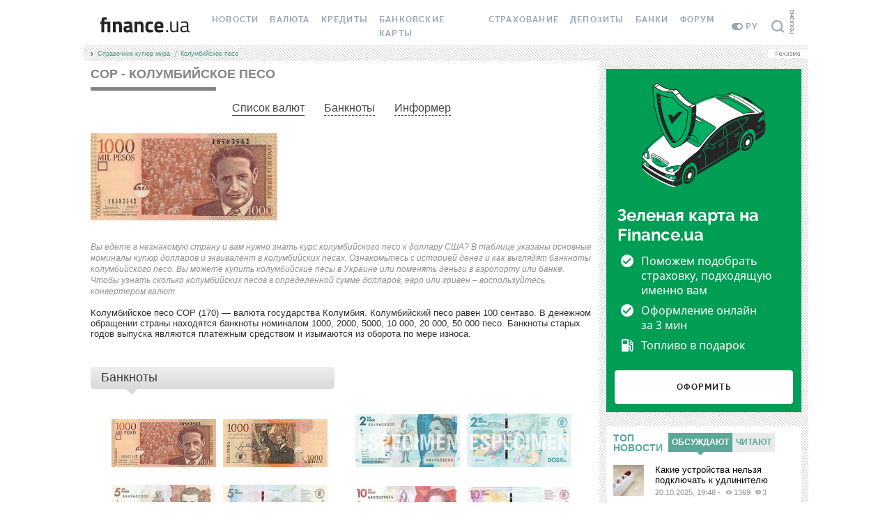

--- FILE ---
content_type: text/html
request_url: https://banknotes.finance.ua//src/informer/informer.html
body_size: 81
content:
<!DOCTYPE html>
<html>
    <head>
        <meta http-equiv="Content-Type" content="text/html; charset=utf-8" />
        <link rel="stylesheet" type="text/css" href="style.css" />
    </head>

    <body>
        <div>
            <div class="wm_informer">
                <div class="wm_informer_pic">
                    <a target="_blank" id="img_link" href="#" title="">
                        <img id="banknote" src="" width="" height="80">
                    </a>
                </div>
                <div class="wm_informer_info">
                    <div class="currency"><b id="flag_ico"></b>
                        <a target="_blank" id="text_link" href="#"></a></div>
                    <ul>
                        <li><a target="_blank" id="description_history" href="#">История денег и описание денежной единицы.</a></li>
                        <li><a target="_blank" id="description_banknotes" href="#">Как выглядят банкноты?</a></li>
                        <li><a target="_blank" id="description_rates" href="#">Курс к гривне?</a></li>
                        <li><a target="_blank" id="description_converter"href="#">Конвертер валюты.</a></li>
                    </ul>
                </div>
                <a target="_blank" class="wm_informer_logo" href="https://finance.ua/" title="Finance.ua"></a>
            </div>
        </div>

        <script type="text/javascript" src="informer.js" charset="utf-8"></script>

    </body>
</html>


--- FILE ---
content_type: text/css
request_url: https://static.finance.ua/assetx/1.493.0/bootstrap/css/bootstrap-custom.css
body_size: -340
content:
.container-narrow{margin:0 auto;max-width:1260px;min-width:320px;padding:0}.row-fluid .x-pull-right{float:right}@media(max-width:979px){.row-fluid .x-span4{width:50%}.row-fluid .x-span6,.row-fluid .x-span8{width:100%}}@media(max-width:767px){body{padding-right:0;padding-left:0}.row-fluid .x-pull-right{float:none}.row-fluid .x-span4,.row-fluid .x-span6,.row-fluid .x-span8{min-width:320px;width:100%}}

--- FILE ---
content_type: text/css
request_url: https://static.finance.ua/assetx/1.493.0/layout/style.css
body_size: 4765
content:
@font-face{font-family:'PT Sans Narrow';src:url("asset/font/ptsans/ptn57f_w.eot");src:local("PT Sans Narrow"),url("asset/font/ptsans/ptn57f_w.woff") format("woff"),url("asset/font/ptsans/ptn57f_w.ttf") format("truetype"),url("asset/font/ptsans/ptn57f_w.svg#PTSans-Narrow") format("svg")}@font-face{font-family:'PT Sans Narrow';font-weight:bold;src:url("asset/font/ptsans/ptn77f_w.eot");src:local("PT Sans Narrow Bold"),url("asset/font/ptsans/ptn77f_w.woff") format("woff"),url("asset/font/ptsans/ptn77f_w.ttf") format("truetype"),url("asset/font/ptsans/ptn77f_w.svg#PTSans-NarrowBold") format("svg")}.icon-sprite,.x-icon-audio,.x-icon-comments,.x-icon-print,.x-icon-rate-up,.x-icon-rate-down,.x-icon-views{background-image:url('asset/icon-s60aa1198c7.png');background-repeat:no-repeat}.x-icon-audio{background-position:0 0;display:block;height:8px;width:10px}.x-icon-comments{background-position:-10px 0;display:block;height:7px;width:8px}.x-icon-print{background-position:-18px 0;display:block;height:20px;width:20px}.x-icon-rate-up{background-position:-43px 0;display:block;height:7px;width:5px}.x-icon-rate-down{background-position:-38px 0;display:block;height:7px;width:5px}.x-icon-views{background-position:-48px 0;display:block;height:6px;width:10px}.x-icon-comments{display:inline-block;margin:0 2px 0 4px}.x-icon-views{display:inline-block;margin:0 2px 1px 4px}body{text-align:left;font-size:1em;font-family:Georgia,'Times New Roman',Times,serif}.h-content{background-color:#fff}.img_32x32{width:32px;height:32px}.img_44x44{width:44px;height:44px}.lock{margin-top:-999999px}.h-header{min-width:680px}.b-header{background-color:#fff;padding-bottom:1px}.h-footer{min-width:680px;font-family:Arial,Helvetica,sans-serif}.h-footer .fua-footer{margin-top:0}.h-nav{overflow:hidden;height:20px;line-height:20px}.h-nav .b-nav-breadcrumbs{color:#479386;float:left;font-family:Arial,Helvetica,sans-serif;font-size:9px;list-style:none outside none;margin:0;padding:0 10px;height:20px;line-height:20px}.h-nav .b-nav-breadcrumbs li{background:url("asset/ar-slash.gif") no-repeat left center;display:inline;padding:0 5px 0 10px;line-height:20px}.h-nav .b-nav-breadcrumbs li:first-child{background:url("asset/ar-n3.gif") no-repeat left center}.h-nav .b-nav-breadcrumbs li a{color:#479386;text-decoration:none}.h-nav .b-nav-breadcrumbs li a:hover{text-decoration:underline}.h-nav .h-print{float:right;margin:0 20px}.layout-variant-1 .h-header,.layout-variant-1 .h-content,.layout-variant-1 .h-footer{min-width:320px}.layout-variant-1 .branding .fua-homepage-financial-supermarket{max-width:1040px;position:relative;margin:0 auto}.layout-variant-2 .h-header{margin:0 auto}.layout-variant-2 .h-content{background-color:#fff}.layout-variant-2 .b-content{background:#fff url("asset/bg-content.gif") left top}@media(max-width:1059px){.layout-variant-2 .b-content{width:740px;margin:0 auto}}.layout-variant-2 .h-header,.layout-variant-2 .h-content,.layout-variant-2 .h-footer{min-width:740px}@media(max-width:1059px){.layout-variant-2 .h-header,.layout-variant-2 .h-content,.layout-variant-2 .h-footer{width:740px}}.layout-variant-2 .h-footer{margin-top:0}.layout-variant-2 #banner-zone-right{margin-top:10px}.layout-variant-2 #banner-zone-right .b-advertising-caption{background:#fff url("asset/bgh-adv-caption.png") no-repeat 0 0;position:absolute;height:12px;width:58px;right:0;margin:-12px 0 0}@media(max-width:1059px){.layout-variant-2 #banner-zone-right .b-advertising-caption{background:url("asset/bg-adv-caption.png") no-repeat scroll right top transparent;height:56px;position:absolute;right:-12px;width:12px;margin:0;z-index:1}}.layout-variant-2 .h-container-left{float:left;width:740px}@media(max-width:1059px){.layout-variant-2 .h-container-left{float:none}}.layout-variant-2 .h-container-right{margin-left:740px;min-width:300px}@media(max-width:1059px){.layout-variant-2 .h-container-right{margin-left:0}}.layout-variant-2 .b-container-left{width:740px}.layout-variant-2 .b-container-right{padding-bottom:10px}@media(max-width:1059px){.layout-variant-2 .b-container-right{margin:0 auto;width:740px;overflow:hidden}}.layout-variant-2 .h-container-content{background-color:#fff;padding:10px}.layout-variant-2 .h-column-left,.layout-variant-2 .h-column-right{width:100%;padding-top:2px}.layout-variant-2 .h-column-left .h-portlet,.layout-variant-2 .h-column-right .h-portlet{padding-left:10px}@media(max-width:1059px){.layout-variant-2 .h-column-left,.layout-variant-2 .h-column-right{float:left;padding-top:0;width:50%}}@media(min-width:1280px){.layout-variant-2 .h-column-left,.layout-variant-2 .h-column-right{float:left}}@media(max-width:1059px){.layout-variant-2 .h-column-right .h-portlet{padding-right:10px}}@media(min-width:1060px) and (max-width:1279px){.layout-variant-2 .h-column-right{padding-top:0}}@media(min-width:1280px){.layout-variant-2 .h-column-right{width:220px}}@media(min-width:1280px){.layout-variant-2 .h-column-left{width:300px}}@media(min-width:1060px){.layout-variant-2 .branding .h-column-left,.layout-variant-2 .branding .h-column-right{float:none;width:100%}.layout-variant-2 .branding .h-column-left .h-portlet,.layout-variant-2 .branding .h-column-right .h-portlet{padding-right:10px}}.layout-variant-2 .advertising-caption{background:#fff;color:#666;display:block;font:normal 10px/12px Arial;height:12px;padding:1px 10px;text-align:center;width:45px}@media(max-width:1059px){.layout-variant-2 .b-header,.layout-variant-2 .b-footer{width:740px}}.layout-variant-3 .h-content{background-color:#fff}.layout-variant-3 .b-content{background:#fff url("asset/bg-content.gif") left top}.layout-variant-3 .h-header,.layout-variant-3 .h-content,.layout-variant-3 .h-footer{min-width:740px}.layout-variant-3 .h-footer{margin-top:0}.layout-variant-3 .h-container-content{background-color:#fff;padding:10px}.layout-variant-4 .h-header{min-width:320px}@media(max-width:679px){.layout-variant-4 .h-nav .h-print{display:none}}.layout-variant-4 .h-footer{min-width:320px;margin-top:0}.layout-variant-4 .b-content{background:#fff url("asset/bg-content.gif") left top}@media(max-width:1059px){.layout-variant-4 .b-content{max-width:740px;margin:0 auto}}@media(max-width:1059px){.layout-variant-4 .branding .h-header,.layout-variant-4 .branding .h-content,.layout-variant-4 .branding .h-footer{max-width:740px}}.layout-variant-4 #banner-zone-right,.layout-variant-4 #sticky-wrapper{margin-top:10px}.layout-variant-4 #banner-zone-right .b-advertising-caption,.layout-variant-4 #sticky-wrapper .b-advertising-caption{background:#fff url("asset/bgh-adv-caption.png") no-repeat 0 0;position:absolute;height:12px;width:58px;right:0;margin:-12px 0 0}@media(max-width:1059px){.layout-variant-4 #banner-zone-right .b-advertising-caption,.layout-variant-4 #sticky-wrapper .b-advertising-caption{background:url("asset/bg-adv-caption.png") no-repeat scroll right top transparent;height:56px;position:absolute;right:-12px;width:12px;margin:0;z-index:1}}.layout-variant-4 .h-container-left{float:left;max-width:740px;min-width:320px;width:100%}@media(max-width:1059px){.layout-variant-4 .h-container-left{float:none}}.layout-variant-4 .h-container-right{margin-left:740px;min-width:300px}@media(max-width:1059px){.layout-variant-4 .h-container-right{margin-left:0;min-width:320px}}.layout-variant-4 .b-container-right{padding-bottom:10px}@media(max-width:1059px){.layout-variant-4 .b-container-right{margin:0 auto;max-width:740px;min-width:320px;overflow:hidden}}.layout-variant-4 .h-container-content{background-color:#fff;padding:6px}.layout-variant-4 .h-column-left,.layout-variant-4 .h-column-right{width:100%;padding-top:2px}.layout-variant-4 .h-column-left .h-portlet,.layout-variant-4 .h-column-right .h-portlet{padding-left:10px}@media(min-width:620px) and (max-width:1059px){.layout-variant-4 .h-column-left,.layout-variant-4 .h-column-right{float:left;padding-top:0;width:50%}}@media(min-width:1280px){.layout-variant-4 .h-column-left,.layout-variant-4 .h-column-right{float:left}}@media(min-width:680px) and (max-width:1059px){.layout-variant-4 .h-column-right .h-portlet{padding-right:10px}}@media(min-width:1060px) and (max-width:1279px){.layout-variant-4 .h-column-right{padding-top:0}}@media(min-width:1280px){.layout-variant-4 .h-column-right{width:220px}}@media(max-width:679px){.layout-variant-4 .h-column-left .h-portlet{padding-left:0}}@media(min-width:1280px){.layout-variant-4 .h-column-left{width:300px}}@media(min-width:1060px){.layout-variant-4 .branding .h-column-left,.layout-variant-4 .branding .h-column-right{float:none;width:100%}.layout-variant-4 .branding .h-column-left .h-portlet,.layout-variant-4 .branding .h-column-right .h-portlet{padding-right:10px}}.layout-variant-4 .advertising-caption{background:#fff;color:#666;display:block;font:normal 10px/12px Arial;height:12px;padding:1px 10px;text-align:center;width:45px}@media(max-width:1059px){.layout-variant-4 .b-header,.layout-variant-4 .b-footer{max-width:740px}}.layout-variant-5 .h-header{min-width:320px}@media(max-width:679px){.layout-variant-5 .h-nav .h-print{display:none}}.layout-variant-5 .h-content{background-color:#fff}.layout-variant-5 .h-footer{min-width:320px;margin-top:0}.layout-variant-5 .b-content{background:#fff url("asset/bg-content.gif") left top}.layout-variant-5 .h-container-content{background-color:#fff;padding:10px}.h-portlet{padding-top:10px}.b-portlet{background-color:#fff}.b-portlet .entry-title{font-family:'PT Sans Narrow',Arial,Helvetica,sans-serif;font-size:14px;font-weight:bold;text-transform:uppercase;color:#fff;display:inline-block;zoom:1;*display:inline;width:auto;min-width:120px;height:21px;line-height:21px;margin:10px 10px 15px;padding:1px 10px 0;background-color:#5ba79a}.b-portlet .entry-title a{text-decoration:none;color:#fff;cursor:pointer}.b-portlet .entry-title a:hover{text-decoration:underline}.b-portlet .entry-title b{border-color:transparent;border-style:outset;border-width:5px;display:block;width:0;height:0;position:relative;margin:0 0 0 15px;border-top-color:#5ba79a!important;border-top-style:solid!important}@-moz-document url-prefix(){.b-portlet .entry-title{line-height:20px}}.b-portlet-mostpopular{padding:10px}.b-portlet-mostpopular .b-portlet-mostpopular_header{font-family:'PT Sans Narrow',Arial,Helvetica,sans-serif;border-width:0;border-collapse:collapse;border-spacing:0;width:100%}.b-portlet-mostpopular .b-portlet-mostpopular_header td,.b-portlet-mostpopular .b-portlet-mostpopular_header th{padding:0;vertical-align:top}.b-portlet-mostpopular .b-portlet-mostpopular_header th{width:1%;text-align:left}.b-portlet-mostpopular .b-portlet-mostpopular_header td{white-space:nowrap}.b-portlet-mostpopular .b-portlet-mostpopular_header .entry-title{font-size:14px;padding:0;margin:0 8px 0 0;line-height:14px;min-width:30px;background-color:#fff;color:#5ba79a}.b-portlet-mostpopular .b-portlet-mostpopular_header a{font-family:'PT Sans Narrow',Arial,Helvetica,sans-serif;display:inline-block;height:27px;max-width:120px;font-size:12px;line-height:27px;vertical-align:top;text-transform:uppercase;padding:0 5px;text-align:center;position:relative;margin:0 0 4px;font-weight:bold;color:#5ba79a;background-color:#ebebeb;outline:0;text-decoration:none}.b-portlet-mostpopular .b-portlet-mostpopular_header a:hover{text-decoration:underline}.b-portlet-mostpopular .b-portlet-mostpopular_header a.active{color:#fff;background-color:#5ba79a}.b-portlet-mostpopular .b-portlet-mostpopular_header a.active p{border-top-color:#5ba79a!important;border-top-style:solid!important}.b-portlet-mostpopular .b-portlet-mostpopular_header a p{border-color:transparent;border-style:outset;border-width:6px;display:block;height:0;margin:-1px auto 0 auto;position:relative;width:0}.b-portlet-mostpopular ul{display:block;padding:0;margin:0;list-style-type:none}.b-portlet-mostpopular li{font-family:Arial,Helvetica,sans-serif;display:block;color:#000;min-height:54px;font-size:13px;line-height:15px;padding:0;margin:15px 0 0 60px!important}.b-portlet-mostpopular li a{display:block;color:#000;padding:0 0 2px 0}.b-portlet-mostpopular li a img{display:block;padding:0;margin:0 0 0 -60px;position:inherit}.b-portlet-mostpopular li a p{font-size:13px;line-height:15px;font-weight:normal;display:block;padding:0;margin:-45px 0 0 0;text-decoration:none}.b-portlet-mostpopular li a:hover p{text-decoration:underline}.b-portlet-mostpopular li u{display:inline-block;width:auto;font-size:10px;text-transform:uppercase;color:#909090;padding:0;margin:0}.b-portlet-mostpopular li u a{color:#909090}.b-portlet-mostpopular li u a:hover{color:#08c}.b-portlet-mostpopular li .b-portlet-mostpopular_info{font-family:'PT Sans Narrow',Arial,Helvetica,sans-serif;color:#909090;font-size:11px;padding:0;margin:0}.b-portlet-mostpopular li .b-portlet-mostpopular_info span{display:inline-block}.b-portlet-mostpopular .tab-content{overflow:hidden}.b-portlet-actual{padding:0 10px 10px;margin-top:-15px}.b-portlet-actual ul{display:block;padding:0;margin:0;list-style-type:none}.b-portlet-actual li{display:block;color:#000;min-height:54px;font-family:Arial,Helvetica,sans-serif;font-size:12px;line-height:15px;padding:0;margin:15px 0 0 60px!important}.b-portlet-actual li a{display:block;color:#000;padding:0 0 2px 0}.b-portlet-actual li a img{display:block;padding:0;margin:0 0 0 -60px;position:inherit}.b-portlet-actual li a p{font-size:13px;line-height:15px;font-weight:normal;display:block;padding:0;margin:-45px 0 0 0;text-decoration:none}.b-portlet-actual li a:hover p{text-decoration:underline}.b-portlet-actual li u{display:inline-block;width:auto;font-size:10px;text-transform:uppercase;color:#909090;padding:0;margin:0}.b-portlet-actual li u a{color:#909090}.b-portlet-actual li u a:hover{color:#08c}.b-portlet-actual li .b-portlet-actual_info{font-family:'PT Sans Narrow',Arial,Helvetica,sans-serif;color:#909090;font-size:11px;padding:0;margin:0}.b-portlet-actual li .b-portlet-actual_info span{display:inline-block}.b-portlet-poll{padding:0 5px}.b-portlet-context{font-family:Arial,Helvetica,sans-serif;padding:0 10px 10px 10px;margin-top:-8px}.b-portlet-context ul{display:block;padding:0;margin:0;list-style-type:none}.b-portlet-context li{font-size:13px;line-height:15px;padding:8px 0 7px 40px;background:url("//context.finance.ua/src/img/ico32_type1.gif") no-repeat 0 10px;min-height:38px}.b-portlet-context li a{display:block;color:#000;padding:0}.b-portlet-context li[data-role=source-2]{background-image:url("//context.finance.ua/src/img/ico32_type2.gif")}.b-portlet-context li[data-role=source-3]{background-image:url("//context.finance.ua/src/img/ico32_type3.gif")}.b-portlet-context li[data-role=source-4]{background-image:url("//context.finance.ua/src/img/ico32_type4.gif")}.b-portlet-context li[data-role=source-5]{background-image:url("//context.finance.ua/src/img/ico32_type5.gif")}.b-portlet-context .buy-sell{color:#ff8f4e}.b-portlet-context .curr-metal{font-weight:bold}.b-portlet-context .addlink{font-size:11px;color:#00f;text-align:right;padding:2px 0 0}.b-portlet-insurance-travel{position:relative;overflow:hidden;margin:10px auto 0;background:linear-gradient(0deg,#b5e7fe,#b5e7fe),linear-gradient(0deg,#fff,#fff),#fce4ee}.b-portlet-insurance-travel .sun{position:absolute;left:-36px;top:-36px;background:#ffe37c;opacity:.8;border-radius:53px;width:106px;height:106px}.b-portlet-insurance-travel .seagulls{position:absolute;right:-8px;top:4px;width:167px;height:97px;color:#e2f6ff}.b-portlet-insurance-travel .title{position:relative;margin:12px 12px 12px 12px;z-index:1;font-family:'Raleway',sans-serif;font-style:normal;font-weight:700;font-size:24px;line-height:28px}.b-portlet-insurance-travel .features{margin-bottom:24px;list-style-type:none}.b-portlet-insurance-travel .features li{position:relative;font-family:'Noto Sans',sans-serif;font-style:normal;font-weight:400;font-size:14px;line-height:24px;color:#252525;margin:4px 0;padding-left:16px}.b-portlet-insurance-travel .features li:before{content:'';position:absolute;top:6px;left:-12px;width:12px;height:12px;background-image:url("[data-uri]")}.b-portlet-insurance-travel .button-order{margin:12px;display:flex;justify-content:center;align-items:center;height:48px;background:#00ca83;border-radius:4px;text-decoration:none}.b-portlet-insurance-travel .button-order:hover{opacity:.7}.b-portlet-insurance-travel .button-order span{font-family:'Raleway',sans-serif;font-style:normal;font-weight:700;font-size:12px;letter-spacing:.1em;text-transform:uppercase;color:#fff}.b-portlet-insurance-greencard{position:relative;overflow:hidden;margin:10px auto 0;background:#009d54;color:#fff}.b-portlet-insurance-greencard .shield-over-car{margin:20px 24px 21px 24px;text-align:center}.b-portlet-insurance-greencard .title{position:relative;margin:0 16px;z-index:1;font-family:'Raleway',sans-serif;font-style:normal;font-weight:700;font-size:24px;line-height:28px}.b-portlet-insurance-greencard .features{margin:0 16px 16px 30px;padding-top:5px;list-style-type:none}.b-portlet-insurance-greencard .features li{position:relative;font-family:'Noto Sans',sans-serif;font-style:normal;font-weight:400;font-size:16px;line-height:21px;margin:8px 0;padding-left:20px}.b-portlet-insurance-greencard .features li.checkmark:before{content:'';position:absolute;top:-2px;left:-12px;width:24px;height:24px;background-image:url("[data-uri]")}.b-portlet-insurance-greencard .features li.fuel:before{content:'';position:absolute;top:-2px;left:-12px;width:24px;height:24px;background-image:url("[data-uri]")}.b-portlet-insurance-greencard .button-order{margin:25px 12px 12px 12px;display:flex;justify-content:center;align-items:center;height:48px;background:#fff;border-radius:4px;text-decoration:none}.b-portlet-insurance-greencard .button-order:hover{opacity:.7}.b-portlet-insurance-greencard .button-order span{font-family:'Raleway',sans-serif;font-style:normal;font-weight:700;font-size:12px;letter-spacing:.1em;text-transform:uppercase;color:#252525}.branding #banner-zone-top{padding-top:0}.branding .h-header{margin:10px auto 0;max-width:1040px;position:relative}@media(max-width:1059px){.branding .h-header{margin:0 auto}}.branding .h-content{max-width:1040px;position:relative}.branding .h-footer{margin:0 auto;max-width:1040px;position:relative}#banner-zone-top{max-height:240px;margin:0 auto;padding:10px 0 0 0;position:relative;width:980px;z-index:100}@media(max-width:1052px){#banner-zone-top{width:100%}#banner-zone-top .b-advertising-caption{display:none}}#banner-zone-top-content{text-align:center}.h-banner-zone-top{max-height:240px}#banner-zone-right{margin:0 auto;position:relative;width:300px}.h-banner-zone-content,.h-banner-zone-contentroll{overflow:hidden}#banner-zone-content .advertising-caption,#banner-zone-contentroll .advertising-caption{background:#fff;color:#666;display:inline;font:normal 10px/12px Arial;padding:0 10px;text-align:center;margin-left:10px}.b-advertising-caption{background:url("asset/bg-adv-caption.png") no-repeat scroll right top transparent;height:56px;position:absolute;top:4px;right:-12px;width:12px;z-index:1}.h-container-bn{margin:10px 0 30px}.h-banner-zone-bottom{overflow:hidden}#banner-zone-bottom .advertising-caption{background:#fff;color:#666;display:inline;font:normal 10px/12px Arial;padding:0 10px;text-align:center;margin-left:10px}.b-container-sticky-banner{float:left;width:100%;max-width:300px;padding:10px 0 0 0;position:relative}.b-container-sticky-banner #sticky-wrapper{display:none;width:100%;max-width:300px;position:absolute}@media(max-width:1279px){.b-container-sticky-banner #sticky-wrapper{margin:0 auto}}.b-container-sticky-banner #sticky-wrapper #sticky{width:100%;max-width:300px}@media(max-width:640px){.h-header_banner-container.sticky-mobile{position:sticky;top:0;z-index:1;min-height:50px;background:#f2f6fa}}

--- FILE ---
content_type: text/css
request_url: https://banknotes.finance.ua/src/css/banknotes.css
body_size: 5706
content:
.content {
    font-family:Arial, Helvetica, sans-serif;
}

.pagehdr h1 {
    color: #838485;
    font-family: 'PT Sans Narrow',Arial,Helvetica,sans-serif;
    font-size: 18px;
    line-height: 18px;
    margin: 0;
    padding: 0;
    display: block;
    text-transform: uppercase;
}
.pagehdr hr {
    background-color: #838485;
    border-bottom: 0 none;
    border-top: 0 none;
    display: block;
    height: 5px;
    margin: 10px 0 15px 0;
    width: 180px;
    float: left;
}


.worldmoney.contentarea {clear: both; padding-bottom: 30px;}

.district {
    display: block;
    border-radius: 5px;
    -moz-border-radius: 5px;
    -webkit-border-radius: 5px;
    font-size: 18px;
    font-weight: normal;
    width: 320px;
    height: 32px;
    line-height: 30px;
    margin: 0px 0 20px 0;
    padding: 0 15px;
    text-shadow: 0 1px 0 #FFFFFF;
    background: #eeeeee; /* Old browsers */
    /* IE9 SVG, needs conditional override of 'filter' to 'none' */
    background: url([data-uri]);
    background: -moz-linear-gradient(top,  #eeeeee 0%, #dadada 100%); /* FF3.6+ */
    background: -webkit-gradient(linear, left top, left bottom, color-stop(0%,#eeeeee), color-stop(100%,#dadada)); /* Chrome,Safari4+ */
    background: -webkit-linear-gradient(top,  #eeeeee 0%,#dadada 100%); /* Chrome10+,Safari5.1+ */
    background: -o-linear-gradient(top,  #eeeeee 0%,#dadada 100%); /* Opera 11.10+ */
    background: -ms-linear-gradient(top,  #eeeeee 0%,#dadada 100%); /* IE10+ */
    background: linear-gradient(to bottom,  #eeeeee 0%,#dadada 100%); /* W3C */
    filter: progid:DXImageTransform.Microsoft.gradient( startColorstr='#eeeeee', endColorstr='#dadada',GradientType=0 ); /* IE6-8 */
}
.district p {
    width: 0;
    height: 0;
    border-left: 9px solid transparent;
    border-right: 9px solid transparent;
    border-top: 9px solid #dadada;
    display: block;
    margin: 31px 0 0 35px;
    position: absolute;
}
.district a {
    display: inline-block;
    text-decoration: none;
    font-size: 26px;
    line-height: 5px;
    margin: 0 0 7px 5px;
    vertical-align: text-bottom;
}

.wm_shortcuts {
    display: block;
    list-style-type: none;
    text-align: center;
    padding: 0;
    margin: 0 0 25px 0;
    color: #000000;
    font-family: 'PT Sans Narrow',Arial,Helvetica,sans-serif;
    font-size: 16px;
}
.wm_shortcuts li {
    display: inline-block;
    width: auto;
    padding: 0 12px;
    margin: 0;
}
.wm_shortcuts a {
    display: inline-block;
    color: #444444;
    text-decoration: none;
    border-bottom: #444444 1px dashed;
    margin: 0;
}
.wm_shortcuts a:hover {
    color: #2e8072;
    text-decoration: none;
    border-bottom: #2e8072 1px dashed;
}
.wm_shortcuts a.common {
    display: inline-block;
    color: #444444;
    text-decoration: none;
    border-bottom: #444444 1px solid;
    margin: 0;
}
.wm_shortcuts a.common:hover {
    color: #2e8072;
    text-decoration: none;
    border-bottom: #2e8072 1px solid;
}

.wm_countries {
    width: 100%;
    font-family: 'PT Sans Narrow',Arial,Helvetica,sans-serif;
    font-size: 16px;
    margin: 0 0 0 0;
}

.wm_countries table {
    width: 330px;
    display: inline-block;
    margin: 0 0 40px 0;
    padding:  0;
    vertical-align: top;
}
.wm_countries a {
    text-decoration: underline;
}
.wm_countries table.left {
    margin: 0 50px 40px 0;
}
.wm_countries table td {
    line-height: 16px;
    vertical-align: baseline;
    padding: 0 0 2px 0;
}
.wm_countries .flag {
    width: 40px;
}
.wm_countries .flag b {
    display: block;
    width: 24px;
    height: 24px;
    margin: 9px 0 -9px 5px;
    background-image: url('../img/wm_flags.png');
    background-repeat: no-repeat;
}
.wm_countries .flag.austria b {background-position: 0 -30px;}
.wm_countries .flag.albania b {background-position: -30px -30px;}
.wm_countries .flag.andorra b {background-position: -60px -30px;}
.wm_countries .flag.belarus b {background-position: -90px -30px;}
.wm_countries .flag.belgium b {background-position: -120px -30px;}
.wm_countries .flag.bulgaria b {background-position: -150px -30px;}
.wm_countries .flag.bosnia-and-herzegovina b {background-position: -180px -30px;}
.wm_countries .flag.vatican b {background-position: -210px -30px;}
.wm_countries .flag.uk b {background-position: -240px -30px;}
.wm_countries .flag.hungary b {background-position: -270px -30px;}
.wm_countries .flag.germany b {background-position: -300px -30px;}
.wm_countries .flag.greece b {background-position: -330px -30px;}
.wm_countries .flag.denmark b {background-position: -360px -30px;}
.wm_countries .flag.ireland b {background-position: -390px -30px;}
.wm_countries .flag.iceland b {background-position: -420px -30px;}
.wm_countries .flag.spain b {background-position: -450px -30px;}
.wm_countries .flag.italy b {background-position: -480px -30px;}
.wm_countries .flag.cyprus-republic b {background-position: -510px -30px;}
.wm_countries .flag.latvia b {background-position: -540px -30px;}
.wm_countries .flag.lithuania b {background-position: -570px -30px;}
.wm_countries .flag.liechtenstein b {background-position: 0 -60px;}
.wm_countries .flag.luxembourg b {background-position: -30px -60px;}
.wm_countries .flag.macedonia b {background-position: -60px -60px;}
.wm_countries .flag.malta b {background-position: -90px -60px;}
.wm_countries .flag.moldova b {background-position: -120px -60px;}
.wm_countries .flag.monaco b {background-position: -150px -60px;}
.wm_countries .flag.netherlands b {background-position: -180px -60px;}
.wm_countries .flag.norway b {background-position: -210px -60px;}
.wm_countries .flag.poland b {background-position: -240px -60px;}
.wm_countries .flag.portugal b {background-position: -270px -60px;}
.wm_countries .flag.russia b {background-position: -300px -60px;}
.wm_countries .flag.romania b {background-position: -330px -60px;}
.wm_countries .flag.san-marino b {background-position: -360px -60px;}
.wm_countries .flag.serbia b {background-position: -390px -60px;}
.wm_countries .flag.slovakia b {background-position: -420px -60px;}
.wm_countries .flag.slovenia b {background-position: -450px -60px;}
.wm_countries .flag.turkey b {background-position: -480px -60px;}
.wm_countries .flag.ukraine b {background-position: -510px -60px;}
.wm_countries .flag.finland b {background-position: -540px -60px;}
.wm_countries .flag.france b {background-position: -570px -60px;}
.wm_countries .flag.croatia b {background-position: 0 -90px;}
.wm_countries .flag.montenegro b {background-position: -30px -90px;}
.wm_countries .flag.czech b {background-position: -60px -90px;}
.wm_countries .flag.switzerland b {background-position: -90px -90px;}
.wm_countries .flag.sweden b {background-position: -120px -90px;}
.wm_countries .flag.estonia b {background-position: -150px -90px;}
.wm_countries .flag.europeanunion b {background-position: -180px -90px;}
.wm_countries .flag.guernsey b {background-position: -210px -90px;}
.wm_countries .flag.gibraltar b {background-position: -240px -90px;}
.wm_countries .flag.jersey b {background-position: -270px -90px;}
.wm_countries .flag.aland-islands b {background-position: -300px -90px;}
.wm_countries .flag.northern-cyprus b {background-position: -330px -90px;}
.wm_countries .flag.republic-kosova b {background-position: -360px -90px;}
.wm_countries .flag.isle-man b {background-position: -390px -90px;}
.wm_countries .flag.faroe-islands b {background-position: -420px -90px;}


.wm_countries .flag.australia b {background-position: 0 -180px;}
.wm_countries .flag.vanuatu b {background-position: -30px -180px;}
.wm_countries .flag.kiribati b {background-position: -60px -180px;}
.wm_countries .flag.northern-mariana-islands b {background-position: -90px -180px;}
.wm_countries .flag.marshall-islands b {background-position: -120px -180px;}
.wm_countries .flag.micronesia b {background-position: -150px -180px;}
.wm_countries .flag.nauru b {background-position: -180px -180px;}
.wm_countries .flag.new-zealand b {background-position: -210px -180px;}
.wm_countries .flag.palau b {background-position: -240px -180px;}
.wm_countries .flag.papua-new-guinea b {background-position: -270px -180px;}
.wm_countries .flag.samoa b {background-position: -300px -180px;}
.wm_countries .flag.american-samoa b {background-position: -330px -180px;}
.wm_countries .flag.solomon-islands b {background-position: -360px -180px;}
.wm_countries .flag.tonga b {background-position: -390px -180px;}
.wm_countries .flag.tuvalu b {background-position: -420px -180px;}
.wm_countries .flag.fijian b {background-position: -450px -180px;}
.wm_countries .flag.cook-islands b {background-position: -480px -180px;}
.wm_countries .flag.guam b {background-position: -510px -180px;}
.wm_countries .flag.niue b {background-position: -540px -180px;}
.wm_countries .flag.nova-kaledoniya b {background-position: -570px -180px;}
.wm_countries .flag.norfolk-island b {background-position: 0 -210px;}
.wm_countries .flag.palau b {background-position: -30px -210px;}
.wm_countries .flag.pitcairn-islands b {background-position: -60px -210px;}
.wm_countries .flag.french-polynesia b {background-position: -90px -210px;}
.wm_countries .flag.tokelau b {background-position: -120px -210px;}
.wm_countries .flag.wallis-and-futuna b {background-position: -150px -210px;}



.wm_countries .flag.azerbaijan b {background-position: 0 -270px;}
.wm_countries .flag.armenia b {background-position: -30px -270px;}
.wm_countries .flag.kazakhstan b {background-position: -60px -270px;}
.wm_countries .flag.china b {background-position: -90px -270px;}
.wm_countries .flag.singapore b {background-position: -120px -270px;}
.wm_countries .flag.turkmenistan b {background-position: -150px -270px;}
.wm_countries .flag.uzbekistan b {background-position: -180px -270px;}
.wm_countries .flag.japan b {background-position: -210px -270px;}
.wm_countries .flag.hong-kong b {background-position: -240px -270px;}
.wm_countries .flag.israel b {background-position: -270px -270px;}
.wm_countries .flag.india b {background-position: -300px -270px;}
.wm_countries .flag.iraq b {background-position: -330px -270px;}
.wm_countries .flag.iran b {background-position: -360px -270px;}
.wm_countries .flag.kyrgyzstan b {background-position: -390px -270px;}
.wm_countries .flag.south-korea b {background-position: -420px -270px;}
.wm_countries .flag.kuwait b {background-position: -450px -270px;}
.wm_countries .flag.lebanon b {background-position: -480px -270px;}
.wm_countries .flag.mongolia b {background-position: -510px -270px;}
.wm_countries .flag.pakistan b {background-position: -540px -270px;}
.wm_countries .flag.saudi-arabia b {background-position: -570px -270px;}
.wm_countries .flag.syria b {background-position: 0 -300px;}
.wm_countries .flag.georgia b {background-position: -30px -300px;}
.wm_countries .flag.tajikistan b {background-position: -60px -300px;}
.wm_countries .flag.taiwan b {background-position: -90px -300px;}
.wm_countries .flag.vietnam b {background-position: -120px -300px;}
.wm_countries .flag.afghanistan b {background-position: -150px -300px;}
.wm_countries .flag.indonesia b {background-position: -180px -300px;}
.wm_countries .flag.bangladesh b {background-position: -210px -300px;}
.wm_countries .flag.bahrain b {background-position: -240px -300px;}
.wm_countries .flag.brunei b {background-position: -270px -300px;}
.wm_countries .flag.butane b {background-position: -300px -300px;}
.wm_countries .flag.jordan b {background-position: -330px -300px;}
.wm_countries .flag.yemen b {background-position: -360px -300px;}
.wm_countries .flag.cambodia b {background-position: -390px -300px;}
.wm_countries .flag.qatar b {background-position: -420px -300px;}
.wm_countries .flag.dprk b {background-position: -450px -300px;}
.wm_countries .flag.laos b {background-position: -480px -300px;}
.wm_countries .flag.malaysia b {background-position: -510px -300px;}
.wm_countries .flag.maldives b {background-position: -540px -300px;}
.wm_countries .flag.myanmar b {background-position: -570px -300px;}
.wm_countries .flag.nepal b {background-position: 0 -330px;}
.wm_countries .flag.united-arab-emirates b {background-position: -30px -330px;}
.wm_countries .flag.oman b {background-position: -60px -330px;}
.wm_countries .flag.thailand b {background-position: -90px -330px;}
.wm_countries .flag.east-timor b {background-position: -120px -330px;}
.wm_countries .flag.philippines b {background-position: -150px -330px;}
.wm_countries .flag.sri-lanka b {background-position: -180px -330px;}
.wm_countries .flag.macao b {background-position: -210px -330px;}
.wm_countries .flag.cocos-islands b {background-position: -240px -330px;}
.wm_countries .flag.nagorno-karabakh-republic b {background-position: -270px -330px;}
.wm_countries .flag.palestine b {background-position: -300px -330px;}
.wm_countries .flag.christmas-island b {background-position: -330px -330px;}
.wm_countries .flag.saharaui b {background-position: -360px -330px;}
.wm_countries .flag.south-ossetia b {background-position: -390px -330px;}
.wm_countries .flag.macau b {background-position: -420px -330px;}


.wm_countries .flag.canada b {background-position: 0 -390px;}
.wm_countries .flag.usa b {background-position: -30px -390px;}
.wm_countries .flag.mexico b {background-position: -60px -390px;}
.wm_countries .flag.aruba b {background-position: -90px -390px;}
.wm_countries .flag.bahamas b {background-position: -120px -390px;}
.wm_countries .flag.barbados b {background-position: -150px -390px;}
.wm_countries .flag.belize b {background-position: -180px -390px;}
.wm_countries .flag.bermudas b {background-position: -210px -390px;}
.wm_countries .flag.haiti b {background-position: -240px -390px;}
.wm_countries .flag.cayman-islands b {background-position: -270px -390px;}
.wm_countries .flag.cuba b {background-position: -300px -390px;}
.wm_countries .flag.antigua-and-barbuda b {background-position: -330px -390px;}
.wm_countries .flag.grenada b {background-position: -360px -390px;}
.wm_countries .flag.greenland b {background-position: -390px -390px;}
.wm_countries .flag.dominica b {background-position: -420px -390px;}
.wm_countries .flag.island-anguilla b {background-position: -450px -390px;}
.wm_countries .flag.martinique b {background-position: -480px -390px;}
.wm_countries .flag.montserrat b {background-position: -510px -390px;}
.wm_countries .flag.nicaragua b {background-position: -540px -390px;}
.wm_countries .flag.panama b {background-position: -570px -390px;}
.wm_countries .flag.puerto-rico b {background-position: 0 -420px;}
.wm_countries .flag.saba b {background-position: -30px -420px;}
.wm_countries .flag.salvador b {background-position: -60px -420px;}
.wm_countries .flag.saint-barthelemy b {background-position: -90px -420px;}
.wm_countries .flag.saint-martin b {background-position: -120px -420px;}
.wm_countries .flag.saint-pierre-and-mykelon b {background-position: -150px -420px;}
.wm_countries .flag.saint-vincent-and-grenadines b {background-position: -180px -420px;}
.wm_countries .flag.sint-maarten b {background-position: -210px -420px;}
.wm_countries .flag.saint-kitts-and-nevis b {background-position: -240px -420px;}
.wm_countries .flag.saint-lucia b {background-position: -270px -420px;}
.wm_countries .flag.sint-eustatius b {background-position: -300px -420px;}
.wm_countries .flag.turks-and-caicos b {background-position: -330px -420px;}
.wm_countries .flag.trinidad-and-tobago b {background-position: -360px -420px;}
.wm_countries .flag.jamaica b {background-position: -390px -420px;}


.wm_countries .flag.brasil b {background-position: 0 -480px;}
.wm_countries .flag.chile b {background-position: -30px -480px;}
.wm_countries .flag.peru b {background-position: -60px -480px;}
.wm_countries .flag.argentina b {background-position: -90px -480px;}
.wm_countries .flag.venezuela b {background-position: -120px -480px;}
.wm_countries .flag.guyana b {background-position: -150px -480px;}
.wm_countries .flag.guatemala b {background-position: -180px -480px;}
.wm_countries .flag.honduras b {background-position: -210px -480px;}
.wm_countries .flag.dominican-republic b {background-position: -240px -480px;}
.wm_countries .flag.colombia b {background-position: -270px -480px;}
.wm_countries .flag.costa-rica b {background-position: -300px -480px;}
.wm_countries .flag.curacao b {background-position: -330px -480px;}
.wm_countries .flag.bonaire b {background-position: -360px -480px;}
.wm_countries .flag.virgin-islands b {background-position: -390px -480px;}
.wm_countries .flag.british-vyrhynskye-island b {background-position: -420px -480px;}
.wm_countries .flag.guadeloupe b {background-position: -450px -480px;}
.wm_countries .flag.frantsuzskaya-hvyana b {background-position: -480px -480px;}
.wm_countries .flag.paraguay b {background-position: -510px -480px;}
.wm_countries .flag.suriname b {background-position: -540px -480px;}
.wm_countries .flag.uruguay b {background-position: -570px -480px;}
.wm_countries .flag.falkland-islands b {background-position: 0 -510px;}
.wm_countries .flag.ecuador b {background-position: -30px -510px;}
.wm_countries .flag.bolivia b {background-position: -60px -510px;}


.wm_countries .flag.egypt b {background-position: 0 -570px;}
.wm_countries .flag.libya b {background-position: -30px -570px;}
.wm_countries .flag.benin b {background-position: -60px -570px;}
.wm_countries .flag.burkina-faso b {background-position: -90px -570px;}
.wm_countries .flag.guinea-bissau b {background-position: -120px -570px;}
.wm_countries .flag.cotedivoire b {background-position: -150px -570px;}
.wm_countries .flag.mali b {background-position: -180px -570px;}
.wm_countries .flag.niger b {background-position: -210px -570px;}
.wm_countries .flag.senegal b {background-position: -240px -570px;}
.wm_countries .flag.togo b {background-position: -270px -570px;}
.wm_countries .flag.algeria b {background-position: -300px -570px;}
.wm_countries .flag.angola b {background-position: -330px -570px;}
.wm_countries .flag.botswana b {background-position: -360px -570px;}
.wm_countries .flag.burundi b {background-position: -390px -570px;}
.wm_countries .flag.gambia b {background-position: -420px -570px;}
.wm_countries .flag.ghana b {background-position: -450px -570px;}
.wm_countries .flag.djibouti b {background-position: -480px -570px;}
.wm_countries .flag.zambia b {background-position: -510px -570px;}
.wm_countries .flag.cape-verde b {background-position: -540px -570px;}
.wm_countries .flag.kenya b {background-position: -570px -570px;}
.wm_countries .flag.comoros b {background-position: 0 -600px;}
.wm_countries .flag.democratic-respublika-congo b {background-position: -30px -600px;}
.wm_countries .flag.lesotho b {background-position: -60px -600px;}
.wm_countries .flag.liberia b {background-position: -90px -600px;}
.wm_countries .flag.malawi b {background-position: -120px -600px;}
.wm_countries .flag.morocco b {background-position: -150px -600px;}
.wm_countries .flag.republic-mauritius b {background-position: -180px -600px;}
.wm_countries .flag.mauretania b {background-position: -210px -600px;}
.wm_countries .flag.madagascar b {background-position: -240px -600px;}
.wm_countries .flag.mozambique b {background-position: -270px -600px;}
.wm_countries .flag.namibia b {background-position: -300px -600px;}
.wm_countries .flag.gabon b {background-position: -330px -600px;}
.wm_countries .flag.zimbabwe b {background-position: -360px -600px;}
.wm_countries .flag.nigeria b {background-position: -390px -600px;}
.wm_countries .flag.cameroon b {background-position: -420px -600px;}
.wm_countries .flag.mayotte b {background-position: -450px -600px;}
.wm_countries .flag.reunion b {background-position: -480px -600px;}
.wm_countries .flag.rwanda b {background-position: -510px -600px;}
.wm_countries .flag.sao-tome-and-principe b {background-position: -540px -600px;}
.wm_countries .flag.swaziland b {background-position: -570px -600px;}
.wm_countries .flag.saint-helena b {background-position: 0 -630px;}
.wm_countries .flag.seychelles b {background-position: -30px -630px;}
.wm_countries .flag.somalia b {background-position: -60px -630px;}
.wm_countries .flag.sudan b {background-position: -90px -630px;}
.wm_countries .flag.sierra-leone b {background-position: -120px -630px;}
.wm_countries .flag.tanzania b {background-position: -150px -630px;}
.wm_countries .flag.tunisia b {background-position: -180px -630px;}
.wm_countries .flag.uganda b {background-position: -210px -630px;}
.wm_countries .flag.car b {background-position: -240px -630px;}
.wm_countries .flag.chad b {background-position: -270px -630px;}
.wm_countries .flag.equatorial-guinea b {background-position: -300px -630px;}
.wm_countries .flag.eritrea b {background-position: -330px -630px;}
.wm_countries .flag.ethiopia b {background-position: -360px -630px;}
.wm_countries .flag.south-african-republic b {background-position: -390px -630px;}
.wm_countries .flag.southern-sudan b {background-position: -420px -630px;}
.wm_countries .flag.republik-kongo b {background-position: -450px -630px;}
.wm_countries .flag.guinea b {background-position: -480px -630px;}
.wm_countries .flag.western-sahara b {background-position: -510px -630px;}
.wm_countries .country {
    width: 100px;
    padding: 0 5px 2px 0;
}
.wm_countries .currency {
    padding-left: 35px;
    text-indent: -35px;
}

.wm_intro {
    font-size: 13px;
    line-height: 120%;
    padding: 0 0 40px 0;
}
.wm_intro i.italic_01 {
    font-size: 12px;
    color: #909090;
}
.wm_intro a {
    text-decoration: underline;
}

.wm_banknote {
    width: 100%;
    margin: 0 0 30px 0;
}
.wm_banknote td {
    text-align: center;
    vertical-align: middle;
}
.wm_banknote td.left {
    width: 40%;
    padding: 0 20px 0 0;
}

a.wm_magnify {
    display: inline-block;
    width: auto;
    height: auto;
    text-align: right;
}
a.wm_magnify:hover {
    -webkit-box-shadow: 0 1px 8px #303030;
    -moz-box-shadow: 0 1px 8px #303030;
    box-shadow: 0 1px 8px #303030;
}
a.wm_magnify img {
    display: block;
}
a.wm_magnify b {
    display: inline-block;
    position: relative;
    float: right;
    width: 20px;
    height: 20px;
    margin: -24px 4px 0 -24px;
    padding: 0;
    background-image: url('../img/wm_flags.png');
    background-repeat: no-repeat;
    background-position: -550px top;
}
a.wm_magnify:hover b {
    background-position: right top;
}

.wm_exchange {
    display: inline-block;
    width: auto;
    font-size: 18px;
}
.wm_exchange table {
    margin: 0 0 10px 0;
}
.wm_exchange th {
    font-size: 11px;
    color: #959595;
    font-weight: normal;
    padding: 0 0 5px 0;
}
.wm_exchange th a {
    text-decoration: underline;
    padding: 0 5px 0 0;
}
.wm_exchange td {
    padding: 5px 0px 5px 12px;
}
.wm_exchange u {
    color: #B7B7B7;
    text-decoration: none;
}
.wm_exchange .currency_main {
    background: #fffacb;
    vertical-align: middle;
    text-align: center;
    padding: 17px;
}
.wm_exchange .currency_main div {
    padding: 0 0 5px 0;
}
.wm_exchange .amount {
    text-align: right;
    white-space: nowrap;
}

.best_bidask {
    text-align: center !important;
    margin: 0 0 30px 0 !important;
}
.best_bidask div {
    display: inline-block;
    width: auto;
    margin: 0 auto;
    text-align: center;
}
.best_bidask table {
    margin: 15px 0 15px 0;
    font-size: 18px;
    text-align: right;
}
.best_bidask table td {
    padding: 0 0 0 10px;
}
.best_bidask .descr {
    font-size: 11px;
    line-height: 13px;
    color: #909090;
    text-transform: uppercase;
    text-align: left;
    padding: 0 20px 0 0 !important;
}
.best_bidask .descr b {
    color: #000000;
    font-weight: normal;
}
.best_bidask .amount {
    padding: 0 0 0 10px !important;
    white-space: nowrap;
}
.best_bidask .amount u {
    color: #B7B7B7;
    text-decoration: none;
}
.best_bidask td i {
    display: block;
    border-top: 1px solid #e2e2e2;
    height: 1px;
    margin: 8px 0;
}

.morelink {
    margin: 0;
    padding-right: 10px;
    text-align: right;
    font-size: 12px;
}
.morelink span {
    color: #247FE6;
    font-size: 18px;
    padding: 0 6px 0 0;
}
.morelink a {
    color: #0088CC;
    padding: 0;
    text-decoration: none;
    border-bottom: 1px dotted #0088CC;
}




.button {
    display: inline-block;
    width: auto;
    height: 24px;
    overflow: hidden;
    line-height: 26px;
    margin: 2px 0 0 0;
    font-size: 12px;
    color: #000000;
    text-transform: uppercase;
    text-decoration: none;
    text-shadow: 0 1px 0 #ffffff;
    border: 1px solid #d3d3d3;
    -moz-border-radius: 3px;
    -webkit-border-radius: 3px;
    border-radius: 3px;
    cursor: pointer;
}

.button b {
    display: inline-block;
    width: auto;
    height: 28px;
    margin: 0 0 0 0px;
    padding: 0 15px;
    -webkit-box-shadow: inset 0px 0px 1px rgba(255,255,255,1);
    -moz-box-shadow: inset 0px 0px 1px rgba(255,255,255,1);
    box-shadow: inset 0px 0px 1px rgba(255,255,255,1);
    background: #f6f6f6; /* Old browsers */
    /* IE9 SVG, needs conditional override of 'filter' to 'none' */
    background: url([data-uri]);
    background: -moz-linear-gradient(top,  #f6f6f6 0%, #eaeaea 100%); /* FF3.6+ */
    background: -webkit-gradient(linear, left top, left bottom, color-stop(0%,#f6f6f6), color-stop(100%,#eaeaea)); /* Chrome,Safari4+ */
    background: -webkit-linear-gradient(top,  #f6f6f6 0%,#eaeaea 100%); /* Chrome10+,Safari5.1+ */
    background: -o-linear-gradient(top,  #f6f6f6 0%,#eaeaea 100%); /* Opera 11.10+ */
    background: -ms-linear-gradient(top,  #f6f6f6 0%,#eaeaea 100%); /* IE10+ */
    background: linear-gradient(to bottom,  #f6f6f6 0%,#eaeaea 100%); /* W3C */
    filter: progid:DXImageTransform.Microsoft.gradient( startColorstr='#f6f6f6', endColorstr='#eaeaea',GradientType=0 ); /* IE6-8 */
}
.button:hover {
    border: 1px solid #b0b0b0;
    -webkit-box-shadow: 0px 1px 2px rgba(0,0,0,0.2);
    -moz-box-shadow: 0px 1px 2px rgba(0,0,0,0.2);
    box-shadow: 0px 1px 2px rgba(0,0,0,0.2);
}
.button:hover b {
    color: #000000;
    background: #f6f6f6; /* Old browsers */
    /* IE9 SVG, needs conditional override of 'filter' to 'none' */
    background: url([data-uri]);
    background: -moz-linear-gradient(top,  #f6f6f6 0%, #e1e1e1 100%); /* FF3.6+ */
    background: -webkit-gradient(linear, left top, left bottom, color-stop(0%,#f6f6f6), color-stop(100%,#e1e1e1)); /* Chrome,Safari4+ */
    background: -webkit-linear-gradient(top,  #f6f6f6 0%,#e1e1e1 100%); /* Chrome10+,Safari5.1+ */
    background: -o-linear-gradient(top,  #f6f6f6 0%,#e1e1e1 100%); /* Opera 11.10+ */
    background: -ms-linear-gradient(top,  #f6f6f6 0%,#e1e1e1 100%); /* IE10+ */
    background: linear-gradient(to bottom,  #f6f6f6 0%,#e1e1e1 100%); /* W3C */
    filter: progid:DXImageTransform.Microsoft.gradient( startColorstr='#f6f6f6', endColorstr='#e1e1e1',GradientType=0 ); /* IE6-8 */
}


.wm_part {
    margin: 0 0 40px 0;
}
.wm_part.moneyset {
    clear: both;
    margin: 35px 0 25px 0 !important;
    text-align: center;
}
.wm_part.moneyset a.obverse {
    margin: 0 3px 20px 18px !important;
}
.wm_part.moneyset a.reverse {
    margin: 0 18px 20px 3px !important;
}
.wm_part.moneyset.coins {
    clear: both;
    margin: 25px 0 35px 0 !important;
}
.wm_part.moneyset.coins a {
    margin: 0 2px 4px 2px !important;
}



.wrapper {
    clear: both;
}

.wm_question {
    font-style: italic;
    font-size: 12px;
    line-height: 16px;
    color: #909090;
    padding: 0 0 0 80px;
    margin: 25px 0 35px 50px;
    background: url('../img/wm_question.png') no-repeat left top;
}

.wm_frequent_exchange {
    width: 390px;
    float: left;
    text-align: center;
}
.wm_frequent_exchange table {
    display: inline-block;
    margin: 0 auto;
}
.wm_frequent_exchange td {
    font-size: 12px;
    color: #b7b7b7;
    text-align: left;
    padding: 0 4px;
    line-height: 18px;
    vertical-align: baseline;
}
.wm_frequent_exchange td b {
    font-size: 14px;
    color: #000000;
}
.wm_frequent_exchange td.q {
    text-align: right;
    padding: 0 4px 0 8px;
}
.wm_frequent_exchange td i {
    display: block;
    border-top: 1px solid #e2e2e2;
    height: 1px;
    margin: 20px 0;
}
.wm_converter {
    width: 310px;
    float: right;
}


.wm_inf01 {
    width: 290px;
    font-size: 13px;
    line-height: 120%;
    padding: 10px 0 0 10px;
    text-align: right;
    float: left;
}
.wm_inf01 b {
    font-size: 14px;
}
.wm_inf01 u {
    width: 0;
    height: 0;
    border-top: 9px solid transparent;
    border-bottom: 9px solid transparent;
    border-left: 9px solid #dadada;
    display: block;
    margin: 5px -30px 0 0;
    float: right;
}


.wm_inf02 {
    width: 370px;
    float: right;
    padding: 10px 0 10px 0;
    margin: 0;
}

.wm_textarea {
    background: none repeat scroll 0 0 #FFFFFF !important;
    border: 1px solid #d3d3d3;
    color: #333333;
    font-size: 12px;
    line-height: 120%;
    font-family:"Courier New", Courier, monospace;
    margin: 0;
    padding: 7px 5px 5px 5px;
    width: 350px;
    min-height: 55px;
    cursor: text !important;
    -moz-border-radius: 0 0 0 0 !important;
    -webkit-border-radius: 0 0 0 0 !important;
    border-radius: 0 0 0 0 !important;
}



.wm_tabs {
    display: block;
    list-style-type: none;
    margin: 0;
    padding: 0;
}
.wm_tabs li {
    display: inline;
    margin: 0;
    padding: 0;
}
.wm_tabs li a {
    display: inline-block;
    width: auto;
    margin: 0 -5px -2px 0;
    padding: 4px 10px;
    font-size: 14px;
    font-weight: bold;
    text-decoration: none;
    color: #000000;
    border-top: 1px solid #ffffff;
    border-right: 1px solid #ffffff;
    border-left: 1px solid #ffffff;
    background: #f3f3f3; /* Old browsers */
    /* IE9 SVG, needs conditional override of 'filter' to 'none' */
    background: url([data-uri]);
    background: -moz-linear-gradient(top,  #f3f3f3 0%, #e4e4e4 100%); /* FF3.6+ */
    background: -webkit-gradient(linear, left top, left bottom, color-stop(0%,#f3f3f3), color-stop(100%,#e4e4e4)); /* Chrome,Safari4+ */
    background: -webkit-linear-gradient(top,  #f3f3f3 0%,#e4e4e4 100%); /* Chrome10+,Safari5.1+ */
    background: -o-linear-gradient(top,  #f3f3f3 0%,#e4e4e4 100%); /* Opera 11.10+ */
    background: -ms-linear-gradient(top,  #f3f3f3 0%,#e4e4e4 100%); /* IE10+ */
    background: linear-gradient(to bottom,  #f3f3f3 0%,#e4e4e4 100%); /* W3C */
    filter: progid:DXImageTransform.Microsoft.gradient( startColorstr='#f3f3f3', endColorstr='#e4e4e4',GradientType=0 ); /* IE6-8 */

}



.wm_tabs li.current a {
    position: relative;
    margin: 0 -3px -2px 0;
    border-top: 1px solid #d3d3d3 !important;
    border-right: 1px solid #d3d3d3 !important;
    border-left: 1px solid #d3d3d3 !important;
    background: #ffffff;
}


.wm_inf_sample {
    text-align: center;
    margin: 30px 0 65px 0;
}

.wm_informer_descr_wrapper{
    padding-top: 10px;
    width: 720px;
    height: 90px;
}

.wm_informer_description {
    width: 320px;
    float: left;
    text-align: right;
    font-size: 13px;
    line-height: 120%;
    padding-right: 50px;
}

.informer_code {
    width: 330px;
    height: 70px;
    float: right;
    font-size: 11px;
    line-height: 12px;
}

.wm_informer {
    width: 712px;
    height: 82px;
    margin: 0 auto;
    border: 1px solid #d3d3d3;
    padding: 4px;
}
.wm_informer_pic {
    width: 165px;
    height: 82px;
    float: left;
    padding: 0;
}
.wm_informer_info {
    float: right;
    width: 538px;
    height: 82px;
    padding: 0;
    text-align: right;
    overflow: hidden;
}
.wm_informer .currency {
    font-size: 14px;
    font-weight: bold;
    text-align: left;
}
.wm_informer .currency b {
    display: inline-block;
    width: 24px;
    height: 24px;
    margin: 0 8px 0 0;
    vertical-align: top;
    background-image: url('../img/wm_flags.png');
    background-repeat: no-repeat;
}
.wm_informer .currency a {
    text-decoration: none;
    color: #0088cc;
    border-bottom: 1px dotted #0088cc;
}
.wm_informer ul {
    display: block;
    font-size: 12px;
    margin: 0;
    padding: 0;
    text-align: left;
}
.wm_informer ul li {
    line-height: 14px;
    margin: 0 0 0 15px;
    padding: 0;
}
.wm_informer ul li a {
    color: #000000;
    text-decoration: none;
}
.wm_informer ul li a:hover {
    text-decoration: underline;
}
.wm_informer_logo {
    display: inline-block;
    width: 113px;
    height: 16px;
    background: url('../img/wm_finance.gif') right top no-repeat;
    position: relative;
    margin: -20px -4px 0 0;
    padding: 0;
    float: right;
}










.box {
    display: inline-block;
    width: auto;
    padding: 0;
    background:#fff;
    margin:0;
}
.css3-shadow
{
    position:relative;
}
.css3-shadow:after
{
    content:"";
    position:absolute;
    z-index:-1;
    -webkit-box-shadow:0 0 35px rgba(0,0,0,0.7);
    box-shadow:0 0 35px rgba(0,0,0,0.7);
    bottom: 15px;
    width:70%;
    height:10%;
    -moz-border-radius:100%;
    border-radius:100%;
    left:15%;
    right:15%;
}














.wm_remark u {
    display: block;
    width: 260px;
    border-top: 1px solid #e2e2e2;
    text-decoration: none;
    padding: 0 0 18px 0;
}
.wm_remark i {
    display: block;
    color: #909090;
    font-size: 12px;
    line-height: 120%;
    padding: 0 0 0 25px;
}
.wm_remark i div {
    float: left;
    display: inline-block;
    width: 10px;
    color: #909090;
    font-size: 24px;
    margin: 4px 0 0 -25px;
}

.feedback{
    font-family: Arial;
    font-size:10px;
    margin: 30px 0;
}


--- FILE ---
content_type: text/css
request_url: https://banknotes.finance.ua//src/informer/style.css
body_size: 2670
content:
body {margin: 0; font-size: 12px; font-family: Arial, Tahoma, Helvetica, sans-serif; color: #333333; background: #ffffff; vertical-align: top;}
.wm_informer {
    height: 80px;
    margin: 0 auto;
    border: 1px solid #d3d3d3;
    padding: 4px;
}
.wm_informer_pic {
    height: 80px;
    float: left;
    margin-right: 15px;
}
.wm_informer_info {
    float: left;
    width: 500px;
    height: 82px;
    padding: 0;
    margin: 0 -300px 0 0;
    text-align: right;
    overflow: hidden;
}
.wm_informer_logo {
    display: inline-block;
    width: 113px;
    height: 16px;
    background: url('wm_finance.gif') right top no-repeat;
    position: relative;
    margin: 60px -4px 0 0;
    padding: 0;
    float: right;
}
.wm_informer .currency {
    font-size: 14px;
    font-weight: bold;
    text-align: left;
    text-transform: capitalize;
}
.wm_informer .currency b {
    display: inline-block;
    width: 24px;
    height: 24px;
    margin: 0 8px 0 0;
    vertical-align: top;
    background-image: url('../img/wm_flags.png');
    background-repeat: no-repeat;
}
.wm_informer .currency a {
    text-decoration: none;
    color: #0088cc;
    border-bottom: 1px dotted #0088cc;
}
.wm_informer ul {
    display: block;
    font-size: 12px;
    margin: 0;
    padding: 0;
    text-align: left;
}
.wm_informer ul li {
    line-height: 14px;
    margin: 0 0 0 15px;
    padding: 0;
}
.wm_informer ul li a {
    color: #000000;
    text-decoration: none;
}
.wm_informer ul li a:hover {
    text-decoration: underline;
}

.wm_informer .currency.austria b {background-position: 0 -30px;}
.wm_informer .currency.albania b {background-position: -30px -30px;}
.wm_informer .currency.andorra b {background-position: -60px -30px;}
.wm_informer .currency.belarus b {background-position: -90px -30px;}
.wm_informer .currency.belgium b {background-position: -120px -30px;}
.wm_informer .currency.bulgaria b {background-position: -150px -30px;}
.wm_informer .currency.bosnia-and-herzegovina b {background-position: -180px -30px;}
.wm_informer .currency.vatican b {background-position: -210px -30px;}
.wm_informer .currency.uk b {background-position: -240px -30px;}
.wm_informer .currency.hungary b {background-position: -270px -30px;}
.wm_informer .currency.germany b {background-position: -300px -30px;}
.wm_informer .currency.greece b {background-position: -330px -30px;}
.wm_informer .currency.denmark b {background-position: -360px -30px;}
.wm_informer .currency.ireland b {background-position: -390px -30px;}
.wm_informer .currency.iceland b {background-position: -420px -30px;}
.wm_informer .currency.spain b {background-position: -450px -30px;}
.wm_informer .currency.italy b {background-position: -480px -30px;}
.wm_informer .currency.cyprus-republic b {background-position: -510px -30px;}
.wm_informer .currency.latvia b {background-position: -540px -30px;}
.wm_informer .currency.lithuania b {background-position: -570px -30px;}
.wm_informer .currency.liechtenstein b {background-position: 0 -60px;}
.wm_informer .currency.luxembourg b {background-position: -30px -60px;}
.wm_informer .currency.macedonia b {background-position: -60px -60px;}
.wm_informer .currency.malta b {background-position: -90px -60px;}
.wm_informer .currency.moldova b {background-position: -120px -60px;}
.wm_informer .currency.monaco b {background-position: -150px -60px;}
.wm_informer .currency.netherlands b {background-position: -180px -60px;}
.wm_informer .currency.norway b {background-position: -210px -60px;}
.wm_informer .currency.poland b {background-position: -240px -60px;}
.wm_informer .currency.portugal b {background-position: -270px -60px;}
.wm_informer .currency.russia b {background-position: -300px -60px;}
.wm_informer .currency.romania b {background-position: -330px -60px;}
.wm_informer .currency.san-marino b {background-position: -360px -60px;}
.wm_informer .currency.serbia b {background-position: -390px -60px;}
.wm_informer .currency.slovakia b {background-position: -420px -60px;}
.wm_informer .currency.slovenia b {background-position: -450px -60px;}
.wm_informer .currency.turkey b {background-position: -480px -60px;}
.wm_informer .currency.ukraine b {background-position: -510px -60px;}
.wm_informer .currency.finland b {background-position: -540px -60px;}
.wm_informer .currency.france b {background-position: -570px -60px;}
.wm_informer .currency.croatia b {background-position: 0 -90px;}
.wm_informer .currency.montenegro b {background-position: -30px -90px;}
.wm_informer .currency.czech b {background-position: -60px -90px;}
.wm_informer .currency.switzerland b {background-position: -90px -90px;}
.wm_informer .currency.sweden b {background-position: -120px -90px;}
.wm_informer .currency.estonia b {background-position: -150px -90px;}
.wm_informer .currency.europeanunion b {background-position: -180px -90px;}
.wm_informer .currency.guernsey b {background-position: -210px -90px;}
.wm_informer .currency.gibraltar b {background-position: -240px -90px;}
.wm_informer .currency.jersey b {background-position: -270px -90px;}
.wm_informer .currency.aland-islands b {background-position: -300px -90px;}
.wm_informer .currency.northern-cyprus b {background-position: -330px -90px;}
.wm_informer .currency.republic-kosova b {background-position: -360px -90px;}
.wm_informer .currency.isle-man b {background-position: -390px -90px;}
.wm_informer .currency.faroe-islands b {background-position: -420px -90px;}


.wm_informer .currency.australia b {background-position: 0 -180px;}
.wm_informer .currency.vanuatu b {background-position: -30px -180px;}
.wm_informer .currency.kiribati b {background-position: -60px -180px;}
.wm_informer .currency.northern-mariana-islands b {background-position: -90px -180px;}
.wm_informer .currency.marshall-islands b {background-position: -120px -180px;}
.wm_informer .currency.micronesia b {background-position: -150px -180px;}
.wm_informer .currency.nauru b {background-position: -180px -180px;}
.wm_informer .currency.new-zealand b {background-position: -210px -180px;}
.wm_informer .currency.palau b {background-position: -240px -180px;}
.wm_informer .currency.papua-new-guinea b {background-position: -270px -180px;}
.wm_informer .currency.samoa b {background-position: -300px -180px;}
.wm_informer .currency.american-samoa b {background-position: -330px -180px;}
.wm_informer .currency.solomon-islands b {background-position: -360px -180px;}
.wm_informer .currency.tonga b {background-position: -390px -180px;}
.wm_informer .currency.tuvalu b {background-position: -420px -180px;}
.wm_informer .currency.fijian b {background-position: -450px -180px;}
.wm_informer .currency.cook-islands b {background-position: -480px -180px;}
.wm_informer .currency.guam b {background-position: -510px -180px;}
.wm_informer .currency.niue b {background-position: -540px -180px;}
.wm_informer .currency.nova-kaledoniya b {background-position: -570px -180px;}
.wm_informer .currency.norfolk-island b {background-position: 0 -210px;}
.wm_informer .currency.palau b {background-position: -30px -210px;}
.wm_informer .currency.pitcairn-islands b {background-position: -60px -210px;}
.wm_informer .currency.french-polynesia b {background-position: -90px -210px;}
.wm_informer .currency.tokelau b {background-position: -120px -210px;}
.wm_informer .currency.wallis-and-futuna b {background-position: -150px -210px;}



.wm_informer .currency.azerbaijan b {background-position: 0 -270px;}
.wm_informer .currency.armenia b {background-position: -30px -270px;}
.wm_informer .currency.kazakhstan b {background-position: -60px -270px;}
.wm_informer .currency.china b {background-position: -90px -270px;}
.wm_informer .currency.singapore b {background-position: -120px -270px;}
.wm_informer .currency.turkmenistan b {background-position: -150px -270px;}
.wm_informer .currency.uzbekistan b {background-position: -180px -270px;}
.wm_informer .currency.japan b {background-position: -210px -270px;}
.wm_informer .currency.hong-kong b {background-position: -240px -270px;}
.wm_informer .currency.israel b {background-position: -270px -270px;}
.wm_informer .currency.india b {background-position: -300px -270px;}
.wm_informer .currency.iraq b {background-position: -330px -270px;}
.wm_informer .currency.iran b {background-position: -360px -270px;}
.wm_informer .currency.kyrgyzstan b {background-position: -390px -270px;}
.wm_informer .currency.south-korea b {background-position: -420px -270px;}
.wm_informer .currency.kuwait b {background-position: -450px -270px;}
.wm_informer .currency.lebanon b {background-position: -480px -270px;}
.wm_informer .currency.mongolia b {background-position: -510px -270px;}
.wm_informer .currency.pakistan b {background-position: -540px -270px;}
.wm_informer .currency.saudi-arabia b {background-position: -570px -270px;}
.wm_informer .currency.syria b {background-position: 0 -300px;}
.wm_informer .currency.georgia b {background-position: -30px -300px;}
.wm_informer .currency.tajikistan b {background-position: -60px -300px;}
.wm_informer .currency.taiwan b {background-position: -90px -300px;}
.wm_informer .currency.vietnam b {background-position: -120px -300px;}
.wm_informer .currency.afghanistan b {background-position: -150px -300px;}
.wm_informer .currency.indonesia b {background-position: -180px -300px;}
.wm_informer .currency.bangladesh b {background-position: -210px -300px;}
.wm_informer .currency.bahrain b {background-position: -240px -300px;}
.wm_informer .currency.brunei b {background-position: -270px -300px;}
.wm_informer .currency.butane b {background-position: -300px -300px;}
.wm_informer .currency.jordan b {background-position: -330px -300px;}
.wm_informer .currency.yemen b {background-position: -360px -300px;}
.wm_informer .currency.cambodia b {background-position: -390px -300px;}
.wm_informer .currency.qatar b {background-position: -420px -300px;}
.wm_informer .currency.dprk b {background-position: -450px -300px;}
.wm_informer .currency.laos b {background-position: -480px -300px;}
.wm_informer .currency.malaysia b {background-position: -510px -300px;}
.wm_informer .currency.maldives b {background-position: -540px -300px;}
.wm_informer .currency.myanmar b {background-position: -570px -300px;}
.wm_informer .currency.nepal b {background-position: 0 -330px;}
.wm_informer .currency.united-arab-emirates b {background-position: -30px -330px;}
.wm_informer .currency.oman b {background-position: -60px -330px;}
.wm_informer .currency.thailand b {background-position: -90px -330px;}
.wm_informer .currency.east-timor b {background-position: -120px -330px;}
.wm_informer .currency.philippines b {background-position: -150px -330px;}
.wm_informer .currency.sri-lanka b {background-position: -180px -330px;}
.wm_informer .currency.macao b {background-position: -210px -330px;}
.wm_informer .currency.cocos-islands b {background-position: -240px -330px;}
.wm_informer .currency.nagorno-karabakh-republic b {background-position: -270px -330px;}
.wm_informer .currency.palestine b {background-position: -300px -330px;}
.wm_informer .currency.christmas-island b {background-position: -330px -330px;}
.wm_informer .currency.saharaui b {background-position: -360px -330px;}
.wm_informer .currency.south-ossetia b {background-position: -390px -330px;}
.wm_informer .currency.macau b {background-position: -420px -330px;}


.wm_informer .currency.canada b {background-position: 0 -390px;}
.wm_informer .currency.usa b {background-position: -30px -390px;}
.wm_informer .currency.mexico b {background-position: -60px -390px;}
.wm_informer .currency.aruba b {background-position: -90px -390px;}
.wm_informer .currency.bahamas b {background-position: -120px -390px;}
.wm_informer .currency.barbados b {background-position: -150px -390px;}
.wm_informer .currency.belize b {background-position: -180px -390px;}
.wm_informer .currency.bermudas b {background-position: -210px -390px;}
.wm_informer .currency.haiti b {background-position: -240px -390px;}
.wm_informer .currency.cayman-islands b {background-position: -270px -390px;}
.wm_informer .currency.cuba b {background-position: -300px -390px;}
.wm_informer .currency.antigua-and-barbuda b {background-position: -330px -390px;}
.wm_informer .currency.grenada b {background-position: -360px -390px;}
.wm_informer .currency.greenland b {background-position: -390px -390px;}
.wm_informer .currency.dominica b {background-position: -420px -390px;}
.wm_informer .currency.island-anguilla b {background-position: -450px -390px;}
.wm_informer .currency.martinique b {background-position: -480px -390px;}
.wm_informer .currency.montserrat b {background-position: -510px -390px;}
.wm_informer .currency.nicaragua b {background-position: -540px -390px;}
.wm_informer .currency.panama b {background-position: -570px -390px;}
.wm_informer .currency.puerto-rico b {background-position: 0 -420px;}
.wm_informer .currency.saba b {background-position: -30px -420px;}
.wm_informer .currency.salvador b {background-position: -60px -420px;}
.wm_informer .currency.saint-barthelemy b {background-position: -90px -420px;}
.wm_informer .currency.saint-martin b {background-position: -120px -420px;}
.wm_informer .currency.saint-pierre-and-mykelon b {background-position: -150px -420px;}
.wm_informer .currency.saint-vincent-and-grenadines b {background-position: -180px -420px;}
.wm_informer .currency.sint-maarten b {background-position: -210px -420px;}
.wm_informer .currency.saint-kitts-and-nevis b {background-position: -240px -420px;}
.wm_informer .currency.saint-lucia b {background-position: -270px -420px;}
.wm_informer .currency.sint-eustatius b {background-position: -300px -420px;}
.wm_informer .currency.turks-and-caicos b {background-position: -330px -420px;}
.wm_informer .currency.trinidad-and-tobago b {background-position: -360px -420px;}
.wm_informer .currency.jamaica b {background-position: -390px -420px;}


.wm_informer .currency.brasil b {background-position: 0 -480px;}
.wm_informer .currency.chile b {background-position: -30px -480px;}
.wm_informer .currency.peru b {background-position: -60px -480px;}
.wm_informer .currency.argentina b {background-position: -90px -480px;}
.wm_informer .currency.venezuela b {background-position: -120px -480px;}
.wm_informer .currency.guyana b {background-position: -150px -480px;}
.wm_informer .currency.guatemala b {background-position: -180px -480px;}
.wm_informer .currency.honduras b {background-position: -210px -480px;}
.wm_informer .currency.dominican-republic b {background-position: -240px -480px;}
.wm_informer .currency.colombia b {background-position: -270px -480px;}
.wm_informer .currency.costa-rica b {background-position: -300px -480px;}
.wm_informer .currency.curacao b {background-position: -330px -480px;}
.wm_informer .currency.bonaire b {background-position: -360px -480px;}
.wm_informer .currency.virgin-islands b {background-position: -390px -480px;}
.wm_informer .currency.british-vyrhynskye-island b {background-position: -420px -480px;}
.wm_informer .currency.guadeloupe b {background-position: -450px -480px;}
.wm_informer .currency.frantsuzskaya-hvyana b {background-position: -480px -480px;}
.wm_informer .currency.paraguay b {background-position: -510px -480px;}
.wm_informer .currency.suriname b {background-position: -540px -480px;}
.wm_informer .currency.uruguay b {background-position: -570px -480px;}
.wm_informer .currency.falkland-islands b {background-position: 0 -510px;}
.wm_informer .currency.ecuador b {background-position: -30px -510px;}
.wm_informer .currency.bolivia b {background-position: -60px -510px;}


.wm_informer .currency.egypt b {background-position: 0 -570px;}
.wm_informer .currency.libya b {background-position: -30px -570px;}
.wm_informer .currency.benin b {background-position: -60px -570px;}
.wm_informer .currency.burkina-faso b {background-position: -90px -570px;}
.wm_informer .currency.guinea-bissau b {background-position: -120px -570px;}
.wm_informer .currency.cotedivoire b {background-position: -150px -570px;}
.wm_informer .currency.mali b {background-position: -180px -570px;}
.wm_informer .currency.niger b {background-position: -210px -570px;}
.wm_informer .currency.senegal b {background-position: -240px -570px;}
.wm_informer .currency.togo b {background-position: -270px -570px;}
.wm_informer .currency.algeria b {background-position: -300px -570px;}
.wm_informer .currency.angola b {background-position: -330px -570px;}
.wm_informer .currency.botswana b {background-position: -360px -570px;}
.wm_informer .currency.burundi b {background-position: -390px -570px;}
.wm_informer .currency.gambia b {background-position: -420px -570px;}
.wm_informer .currency.ghana b {background-position: -450px -570px;}
.wm_informer .currency.djibouti b {background-position: -480px -570px;}
.wm_informer .currency.zambia b {background-position: -510px -570px;}
.wm_informer .currency.cape-verde b {background-position: -540px -570px;}
.wm_informer .currency.kenya b {background-position: -570px -570px;}
.wm_informer .currency.comoros b {background-position: 0 -600px;}
.wm_informer .currency.democratic-respublika-congo b {background-position: -30px -600px;}
.wm_informer .currency.lesotho b {background-position: -60px -600px;}
.wm_informer .currency.liberia b {background-position: -90px -600px;}
.wm_informer .currency.malawi b {background-position: -120px -600px;}
.wm_informer .currency.morocco b {background-position: -150px -600px;}
.wm_informer .currency.republic-mauritius b {background-position: -180px -600px;}
.wm_informer .currency.mauretania b {background-position: -210px -600px;}
.wm_informer .currency.madagascar b {background-position: -240px -600px;}
.wm_informer .currency.mozambique b {background-position: -270px -600px;}
.wm_informer .currency.namibia b {background-position: -300px -600px;}
.wm_informer .currency.gabon b {background-position: -330px -600px;}
.wm_informer .currency.zimbabwe b {background-position: -360px -600px;}
.wm_informer .currency.nigeria b {background-position: -390px -600px;}
.wm_informer .currency.cameroon b {background-position: -420px -600px;}
.wm_informer .currency.mayotte b {background-position: -450px -600px;}
.wm_informer .currency.reunion b {background-position: -480px -600px;}
.wm_informer .currency.rwanda b {background-position: -510px -600px;}
.wm_informer .currency.sao-tome-and-principe b {background-position: -540px -600px;}
.wm_informer .currency.swaziland b {background-position: -570px -600px;}
.wm_informer .currency.saint-helena b {background-position: 0 -630px;}
.wm_informer .currency.seychelles b {background-position: -30px -630px;}
.wm_informer .currency.somalia b {background-position: -60px -630px;}
.wm_informer .currency.sudan b {background-position: -90px -630px;}
.wm_informer .currency.sierra-leone b {background-position: -120px -630px;}
.wm_informer .currency.tanzania b {background-position: -150px -630px;}
.wm_informer .currency.tunisia b {background-position: -180px -630px;}
.wm_informer .currency.uganda b {background-position: -210px -630px;}
.wm_informer .currency.car b {background-position: -240px -630px;}
.wm_informer .currency.chad b {background-position: -270px -630px;}
.wm_informer .currency.equatorial-guinea b {background-position: -300px -630px;}
.wm_informer .currency.eritrea b {background-position: -330px -630px;}
.wm_informer .currency.ethiopia b {background-position: -360px -630px;}
.wm_informer .currency.south-african-republic b {background-position: -390px -630px;}
.wm_informer .currency.southern-sudan b {background-position: -420px -630px;}
.wm_informer .currency.republik-kongo b {background-position: -450px -630px;}
.wm_informer .currency.guinea b {background-position: -480px -630px;}
.wm_informer .currency.western-sahara b {background-position: -510px -630px;}

--- FILE ---
content_type: application/javascript
request_url: https://static.finance.ua/assetx/1.7.1/jquery.js
body_size: 36004
content:
/*!
 * jQuery JavaScript Library v1.7.1
 * http://jquery.com/
 *
 * Copyright 2011, John Resig
 * Dual licensed under the MIT or GPL Version 2 licenses.
 * http://jquery.org/license
 *
 * Includes Sizzle.js
 * http://sizzlejs.com/
 * Copyright 2011, The Dojo Foundation
 * Released under the MIT, BSD, and GPL Licenses.
 *
 * Date: Mon Nov 21 21:11:03 2011 -0500
 */
(function(bb,L){var av=bb.document,bu=bb.navigator,bl=bb.location;var b=(function(){var bF=function(b0,b1){return new bF.fn.init(b0,b1,bD);},bU=bb.jQuery,bH=bb.$,bD,bY=/^(?:[^#<]*(<[\w\W]+>)[^>]*$|#([\w\-]*)$)/,bM=/\S/,bI=/^\s+/,bE=/\s+$/,bA=/^<(\w+)\s*\/?>(?:<\/\1>)?$/,bN=/^[\],:{}\s]*$/,bW=/\\(?:["\\\/bfnrt]|u[0-9a-fA-F]{4})/g,bP=/"[^"\\\n\r]*"|true|false|null|-?\d+(?:\.\d*)?(?:[eE][+\-]?\d+)?/g,bJ=/(?:^|:|,)(?:\s*\[)+/g,by=/(webkit)[ \/]([\w.]+)/,bR=/(opera)(?:.*version)?[ \/]([\w.]+)/,bQ=/(msie) ([\w.]+)/,bS=/(mozilla)(?:.*? rv:([\w.]+))?/,bB=/-([a-z]|[0-9])/ig,bZ=/^-ms-/,bT=function(b0,b1){return(b1+"").toUpperCase();},bX=bu.userAgent,bV,bC,e,bL=Object.prototype.toString,bG=Object.prototype.hasOwnProperty,bz=Array.prototype.push,bK=Array.prototype.slice,bO=String.prototype.trim,bv=Array.prototype.indexOf,bx={};bF.fn=bF.prototype={constructor:bF,init:function(b0,b4,b3){var b2,b5,b1,b6;if(!b0){return this;}if(b0.nodeType){this.context=this[0]=b0;this.length=1;return this;}if(b0==="body"&&!b4&&av.body){this.context=av;this[0]=av.body;this.selector=b0;this.length=1;return this;}if(typeof b0==="string"){if(b0.charAt(0)==="<"&&b0.charAt(b0.length-1)===">"&&b0.length>=3){b2=[null,b0,null];}else{b2=bY.exec(b0);}if(b2&&(b2[1]||!b4)){if(b2[1]){b4=b4 instanceof bF?b4[0]:b4;b6=(b4?b4.ownerDocument||b4:av);b1=bA.exec(b0);if(b1){if(bF.isPlainObject(b4)){b0=[av.createElement(b1[1])];bF.fn.attr.call(b0,b4,true);}else{b0=[b6.createElement(b1[1])];}}else{b1=bF.buildFragment([b2[1]],[b6]);b0=(b1.cacheable?bF.clone(b1.fragment):b1.fragment).childNodes;}return bF.merge(this,b0);}else{b5=av.getElementById(b2[2]);if(b5&&b5.parentNode){if(b5.id!==b2[2]){return b3.find(b0);}this.length=1;this[0]=b5;}this.context=av;this.selector=b0;return this;}}else{if(!b4||b4.jquery){return(b4||b3).find(b0);}else{return this.constructor(b4).find(b0);}}}else{if(bF.isFunction(b0)){return b3.ready(b0);}}if(b0.selector!==L){this.selector=b0.selector;this.context=b0.context;}return bF.makeArray(b0,this);},selector:"",jquery:"1.7.1",length:0,size:function(){return this.length;},toArray:function(){return bK.call(this,0);},get:function(b0){return b0==null?this.toArray():(b0<0?this[this.length+b0]:this[b0]);},pushStack:function(b1,b3,b0){var b2=this.constructor();if(bF.isArray(b1)){bz.apply(b2,b1);}else{bF.merge(b2,b1);}b2.prevObject=this;b2.context=this.context;if(b3==="find"){b2.selector=this.selector+(this.selector?" ":"")+b0;}else{if(b3){b2.selector=this.selector+"."+b3+"("+b0+")";}}return b2;},each:function(b1,b0){return bF.each(this,b1,b0);},ready:function(b0){bF.bindReady();bC.add(b0);return this;},eq:function(b0){b0=+b0;return b0===-1?this.slice(b0):this.slice(b0,b0+1);},first:function(){return this.eq(0);},last:function(){return this.eq(-1);},slice:function(){return this.pushStack(bK.apply(this,arguments),"slice",bK.call(arguments).join(","));},map:function(b0){return this.pushStack(bF.map(this,function(b2,b1){return b0.call(b2,b1,b2);}));},end:function(){return this.prevObject||this.constructor(null);},push:bz,sort:[].sort,splice:[].splice};bF.fn.init.prototype=bF.fn;bF.extend=bF.fn.extend=function(){var b9,b2,b0,b1,b6,b7,b5=arguments[0]||{},b4=1,b3=arguments.length,b8=false;if(typeof b5==="boolean"){b8=b5;b5=arguments[1]||{};b4=2;}if(typeof b5!=="object"&&!bF.isFunction(b5)){b5={};}if(b3===b4){b5=this;--b4;}for(;b4<b3;b4++){if((b9=arguments[b4])!=null){for(b2 in b9){b0=b5[b2];b1=b9[b2];if(b5===b1){continue;}if(b8&&b1&&(bF.isPlainObject(b1)||(b6=bF.isArray(b1)))){if(b6){b6=false;b7=b0&&bF.isArray(b0)?b0:[];}else{b7=b0&&bF.isPlainObject(b0)?b0:{};}b5[b2]=bF.extend(b8,b7,b1);}else{if(b1!==L){b5[b2]=b1;}}}}}return b5;};bF.extend({noConflict:function(b0){if(bb.$===bF){bb.$=bH;}if(b0&&bb.jQuery===bF){bb.jQuery=bU;}return bF;},isReady:false,readyWait:1,holdReady:function(b0){if(b0){bF.readyWait++;}else{bF.ready(true);}},ready:function(b0){if((b0===true&&!--bF.readyWait)||(b0!==true&&!bF.isReady)){if(!av.body){return setTimeout(bF.ready,1);}bF.isReady=true;if(b0!==true&&--bF.readyWait>0){return;}bC.fireWith(av,[bF]);if(bF.fn.trigger){bF(av).trigger("ready").off("ready");}}},bindReady:function(){if(bC){return;}bC=bF.Callbacks("once memory");if(av.readyState==="complete"){return setTimeout(bF.ready,1);}if(av.addEventListener){av.addEventListener("DOMContentLoaded",e,false);bb.addEventListener("load",bF.ready,false);}else{if(av.attachEvent){av.attachEvent("onreadystatechange",e);bb.attachEvent("onload",bF.ready);var b0=false;try{b0=bb.frameElement==null;}catch(b1){}if(av.documentElement.doScroll&&b0){bw();}}}},isFunction:function(b0){return bF.type(b0)==="function";},isArray:Array.isArray||function(b0){return bF.type(b0)==="array";},isWindow:function(b0){return b0&&typeof b0==="object"&&"setInterval" in b0;},isNumeric:function(b0){return !isNaN(parseFloat(b0))&&isFinite(b0);},type:function(b0){return b0==null?String(b0):bx[bL.call(b0)]||"object";},isPlainObject:function(b2){if(!b2||bF.type(b2)!=="object"||b2.nodeType||bF.isWindow(b2)){return false;}try{if(b2.constructor&&!bG.call(b2,"constructor")&&!bG.call(b2.constructor.prototype,"isPrototypeOf")){return false;}}catch(b1){return false;}var b0;for(b0 in b2){}return b0===L||bG.call(b2,b0);},isEmptyObject:function(b1){for(var b0 in b1){return false;}return true;},error:function(b0){throw new Error(b0);},parseJSON:function(b0){if(typeof b0!=="string"||!b0){return null;}b0=bF.trim(b0);if(bb.JSON&&bb.JSON.parse){return bb.JSON.parse(b0);}if(bN.test(b0.replace(bW,"@").replace(bP,"]").replace(bJ,""))){return(new Function("return "+b0))();}bF.error("Invalid JSON: "+b0);},parseXML:function(b2){var b0,b1;try{if(bb.DOMParser){b1=new DOMParser();b0=b1.parseFromString(b2,"text/xml");}else{b0=new ActiveXObject("Microsoft.XMLDOM");b0.async="false";b0.loadXML(b2);}}catch(b3){b0=L;}if(!b0||!b0.documentElement||b0.getElementsByTagName("parsererror").length){bF.error("Invalid XML: "+b2);}return b0;},noop:function(){},globalEval:function(b0){if(b0&&bM.test(b0)){(bb.execScript||function(b1){bb["eval"].call(bb,b1);})(b0);}},camelCase:function(b0){return b0.replace(bZ,"ms-").replace(bB,bT);},nodeName:function(b1,b0){return b1.nodeName&&b1.nodeName.toUpperCase()===b0.toUpperCase();},each:function(b3,b6,b2){var b1,b4=0,b5=b3.length,b0=b5===L||bF.isFunction(b3);if(b2){if(b0){for(b1 in b3){if(b6.apply(b3[b1],b2)===false){break;}}}else{for(;b4<b5;){if(b6.apply(b3[b4++],b2)===false){break;}}}}else{if(b0){for(b1 in b3){if(b6.call(b3[b1],b1,b3[b1])===false){break;}}}else{for(;b4<b5;){if(b6.call(b3[b4],b4,b3[b4++])===false){break;}}}}return b3;},trim:bO?function(b0){return b0==null?"":bO.call(b0);}:function(b0){return b0==null?"":b0.toString().replace(bI,"").replace(bE,"");},makeArray:function(b3,b1){var b0=b1||[];if(b3!=null){var b2=bF.type(b3);if(b3.length==null||b2==="string"||b2==="function"||b2==="regexp"||bF.isWindow(b3)){bz.call(b0,b3);}else{bF.merge(b0,b3);}}return b0;},inArray:function(b2,b3,b1){var b0;if(b3){if(bv){return bv.call(b3,b2,b1);}b0=b3.length;b1=b1?b1<0?Math.max(0,b0+b1):b1:0;for(;b1<b0;b1++){if(b1 in b3&&b3[b1]===b2){return b1;}}}return -1;},merge:function(b4,b2){var b3=b4.length,b1=0;if(typeof b2.length==="number"){for(var b0=b2.length;b1<b0;b1++){b4[b3++]=b2[b1];}}else{while(b2[b1]!==L){b4[b3++]=b2[b1++];}}b4.length=b3;return b4;},grep:function(b1,b6,b0){var b2=[],b5;b0=!!b0;for(var b3=0,b4=b1.length;b3<b4;b3++){b5=!!b6(b1[b3],b3);if(b0!==b5){b2.push(b1[b3]);}}return b2;},map:function(b0,b7,b8){var b5,b6,b4=[],b2=0,b1=b0.length,b3=b0 instanceof bF||b1!==L&&typeof b1==="number"&&((b1>0&&b0[0]&&b0[b1-1])||b1===0||bF.isArray(b0));if(b3){for(;b2<b1;b2++){b5=b7(b0[b2],b2,b8);if(b5!=null){b4[b4.length]=b5;}}}else{for(b6 in b0){b5=b7(b0[b6],b6,b8);if(b5!=null){b4[b4.length]=b5;}}}return b4.concat.apply([],b4);},guid:1,proxy:function(b4,b3){if(typeof b3==="string"){var b2=b4[b3];b3=b4;b4=b2;}if(!bF.isFunction(b4)){return L;}var b0=bK.call(arguments,2),b1=function(){return b4.apply(b3,b0.concat(bK.call(arguments)));};b1.guid=b4.guid=b4.guid||b1.guid||bF.guid++;return b1;},access:function(b0,b8,b6,b2,b5,b7){var b1=b0.length;if(typeof b8==="object"){for(var b3 in b8){bF.access(b0,b3,b8[b3],b2,b5,b6);}return b0;}if(b6!==L){b2=!b7&&b2&&bF.isFunction(b6);for(var b4=0;b4<b1;b4++){b5(b0[b4],b8,b2?b6.call(b0[b4],b4,b5(b0[b4],b8)):b6,b7);}return b0;}return b1?b5(b0[0],b8):L;},now:function(){return(new Date()).getTime();},uaMatch:function(b1){b1=b1.toLowerCase();var b0=by.exec(b1)||bR.exec(b1)||bQ.exec(b1)||b1.indexOf("compatible")<0&&bS.exec(b1)||[];return{browser:b0[1]||"",version:b0[2]||"0"};},sub:function(){function b0(b3,b4){return new b0.fn.init(b3,b4);}bF.extend(true,b0,this);b0.superclass=this;b0.fn=b0.prototype=this();b0.fn.constructor=b0;b0.sub=this.sub;b0.fn.init=function b2(b3,b4){if(b4&&b4 instanceof bF&&!(b4 instanceof b0)){b4=b0(b4);}return bF.fn.init.call(this,b3,b4,b1);};b0.fn.init.prototype=b0.fn;var b1=b0(av);return b0;},browser:{}});bF.each("Boolean Number String Function Array Date RegExp Object".split(" "),function(b1,b0){bx["[object "+b0+"]"]=b0.toLowerCase();});bV=bF.uaMatch(bX);if(bV.browser){bF.browser[bV.browser]=true;bF.browser.version=bV.version;}if(bF.browser.webkit){bF.browser.safari=true;}if(bM.test("\xA0")){bI=/^[\s\xA0]+/;bE=/[\s\xA0]+$/;}bD=bF(av);if(av.addEventListener){e=function(){av.removeEventListener("DOMContentLoaded",e,false);bF.ready();};}else{if(av.attachEvent){e=function(){if(av.readyState==="complete"){av.detachEvent("onreadystatechange",e);bF.ready();}};}}function bw(){if(bF.isReady){return;}try{av.documentElement.doScroll("left");}catch(b0){setTimeout(bw,1);return;}bF.ready();}return bF;})();var a2={};function X(e){var bv=a2[e]={},bw,bx;e=e.split(/\s+/);for(bw=0,bx=e.length;bw<bx;bw++){bv[e[bw]]=true;}return bv;}b.Callbacks=function(bw){bw=bw?(a2[bw]||X(bw)):{};var bB=[],bC=[],bx,by,bv,bz,bA,bE=function(bF){var bG,bJ,bI,bH,bK;for(bG=0,bJ=bF.length;bG<bJ;bG++){bI=bF[bG];bH=b.type(bI);if(bH==="array"){bE(bI);}else{if(bH==="function"){if(!bw.unique||!bD.has(bI)){bB.push(bI);}}}}},e=function(bG,bF){bF=bF||[];bx=!bw.memory||[bG,bF];by=true;bA=bv||0;bv=0;bz=bB.length;for(;bB&&bA<bz;bA++){if(bB[bA].apply(bG,bF)===false&&bw.stopOnFalse){bx=true;break;}}by=false;if(bB){if(!bw.once){if(bC&&bC.length){bx=bC.shift();bD.fireWith(bx[0],bx[1]);}}else{if(bx===true){bD.disable();}else{bB=[];}}}},bD={add:function(){if(bB){var bF=bB.length;bE(arguments);if(by){bz=bB.length;}else{if(bx&&bx!==true){bv=bF;e(bx[0],bx[1]);}}}return this;},remove:function(){if(bB){var bF=arguments,bH=0,bI=bF.length;for(;bH<bI;bH++){for(var bG=0;bG<bB.length;bG++){if(bF[bH]===bB[bG]){if(by){if(bG<=bz){bz--;if(bG<=bA){bA--;}}}bB.splice(bG--,1);if(bw.unique){break;}}}}}return this;},has:function(bG){if(bB){var bF=0,bH=bB.length;for(;bF<bH;bF++){if(bG===bB[bF]){return true;}}}return false;},empty:function(){bB=[];return this;},disable:function(){bB=bC=bx=L;return this;},disabled:function(){return !bB;},lock:function(){bC=L;if(!bx||bx===true){bD.disable();}return this;},locked:function(){return !bC;},fireWith:function(bG,bF){if(bC){if(by){if(!bw.once){bC.push([bG,bF]);}}else{if(!(bw.once&&bx)){e(bG,bF);}}}return this;},fire:function(){bD.fireWith(this,arguments);return this;},fired:function(){return !!bx;}};return bD;};var aJ=[].slice;b.extend({Deferred:function(by){var bx=b.Callbacks("once memory"),bw=b.Callbacks("once memory"),bv=b.Callbacks("memory"),e="pending",bA={resolve:bx,reject:bw,notify:bv},bC={done:bx.add,fail:bw.add,progress:bv.add,state:function(){return e;},isResolved:bx.fired,isRejected:bw.fired,then:function(bE,bD,bF){bB.done(bE).fail(bD).progress(bF);return this;},always:function(){bB.done.apply(bB,arguments).fail.apply(bB,arguments);return this;},pipe:function(bF,bE,bD){return b.Deferred(function(bG){b.each({done:[bF,"resolve"],fail:[bE,"reject"],progress:[bD,"notify"]},function(bI,bL){var bH=bL[0],bK=bL[1],bJ;if(b.isFunction(bH)){bB[bI](function(){bJ=bH.apply(this,arguments);if(bJ&&b.isFunction(bJ.promise)){bJ.promise().then(bG.resolve,bG.reject,bG.notify);}else{bG[bK+"With"](this===bB?bG:this,[bJ]);}});}else{bB[bI](bG[bK]);}});}).promise();},promise:function(bE){if(bE==null){bE=bC;}else{for(var bD in bC){bE[bD]=bC[bD];}}return bE;}},bB=bC.promise({}),bz;for(bz in bA){bB[bz]=bA[bz].fire;bB[bz+"With"]=bA[bz].fireWith;}bB.done(function(){e="resolved";},bw.disable,bv.lock).fail(function(){e="rejected";},bx.disable,bv.lock);if(by){by.call(bB,bB);}return bB;},when:function(bA){var bx=aJ.call(arguments,0),bv=0,e=bx.length,bB=new Array(e),bw=e,by=e,bC=e<=1&&bA&&b.isFunction(bA.promise)?bA:b.Deferred(),bE=bC.promise();function bD(bF){return function(bG){bx[bF]=arguments.length>1?aJ.call(arguments,0):bG;if(!(--bw)){bC.resolveWith(bC,bx);}};}function bz(bF){return function(bG){bB[bF]=arguments.length>1?aJ.call(arguments,0):bG;bC.notifyWith(bE,bB);};}if(e>1){for(;bv<e;bv++){if(bx[bv]&&bx[bv].promise&&b.isFunction(bx[bv].promise)){bx[bv].promise().then(bD(bv),bC.reject,bz(bv));}else{--bw;}}if(!bw){bC.resolveWith(bC,bx);}}else{if(bC!==bA){bC.resolveWith(bC,e?[bA]:[]);}}return bE;}});b.support=(function(){var bJ,bI,bF,bG,bx,bE,bA,bD,bz,bK,bB,by,bw,bv=av.createElement("div"),bH=av.documentElement;bv.setAttribute("className","t");bv.innerHTML="   <link/><table></table><a href='/a' style='top:1px;float:left;opacity:.55;'>a</a><input type='checkbox'/>";bI=bv.getElementsByTagName("*");bF=bv.getElementsByTagName("a")[0];if(!bI||!bI.length||!bF){return{};}bG=av.createElement("select");bx=bG.appendChild(av.createElement("option"));bE=bv.getElementsByTagName("input")[0];bJ={leadingWhitespace:(bv.firstChild.nodeType===3),tbody:!bv.getElementsByTagName("tbody").length,htmlSerialize:!!bv.getElementsByTagName("link").length,style:/top/.test(bF.getAttribute("style")),hrefNormalized:(bF.getAttribute("href")==="/a"),opacity:/^0.55/.test(bF.style.opacity),cssFloat:!!bF.style.cssFloat,checkOn:(bE.value==="on"),optSelected:bx.selected,getSetAttribute:bv.className!=="t",enctype:!!av.createElement("form").enctype,html5Clone:av.createElement("nav").cloneNode(true).outerHTML!=="<:nav></:nav>",submitBubbles:true,changeBubbles:true,focusinBubbles:false,deleteExpando:true,noCloneEvent:true,inlineBlockNeedsLayout:false,shrinkWrapBlocks:false,reliableMarginRight:true};bE.checked=true;bJ.noCloneChecked=bE.cloneNode(true).checked;bG.disabled=true;bJ.optDisabled=!bx.disabled;try{delete bv.test;}catch(bC){bJ.deleteExpando=false;}if(!bv.addEventListener&&bv.attachEvent&&bv.fireEvent){bv.attachEvent("onclick",function(){bJ.noCloneEvent=false;});bv.cloneNode(true).fireEvent("onclick");}bE=av.createElement("input");bE.value="t";bE.setAttribute("type","radio");bJ.radioValue=bE.value==="t";bE.setAttribute("checked","checked");bv.appendChild(bE);bD=av.createDocumentFragment();bD.appendChild(bv.lastChild);bJ.checkClone=bD.cloneNode(true).cloneNode(true).lastChild.checked;bJ.appendChecked=bE.checked;bD.removeChild(bE);bD.appendChild(bv);bv.innerHTML="";if(bb.getComputedStyle){bA=av.createElement("div");bA.style.width="0";bA.style.marginRight="0";bv.style.width="2px";bv.appendChild(bA);bJ.reliableMarginRight=(parseInt((bb.getComputedStyle(bA,null)||{marginRight:0}).marginRight,10)||0)===0;}if(bv.attachEvent){for(by in {submit:1,change:1,focusin:1}){bB="on"+by;bw=(bB in bv);if(!bw){bv.setAttribute(bB,"return;");bw=(typeof bv[bB]==="function");}bJ[by+"Bubbles"]=bw;}}bD.removeChild(bv);bD=bG=bx=bA=bv=bE=null;b(function(){var bM,bU,bV,bT,bN,bO,bL,bS,bR,e,bP,bQ=av.getElementsByTagName("body")[0];if(!bQ){return;}bL=1;bS="position:absolute;top:0;left:0;width:1px;height:1px;margin:0;";bR="visibility:hidden;border:0;";e="style='"+bS+"border:5px solid #000;padding:0;'";bP="<div "+e+"><div></div></div><table "+e+" cellpadding='0' cellspacing='0'><tr><td></td></tr></table>";bM=av.createElement("div");bM.style.cssText=bR+"width:0;height:0;position:static;top:0;margin-top:"+bL+"px";bQ.insertBefore(bM,bQ.firstChild);bv=av.createElement("div");bM.appendChild(bv);bv.innerHTML="<table><tr><td style='padding:0;border:0;display:none'></td><td>t</td></tr></table>";bz=bv.getElementsByTagName("td");bw=(bz[0].offsetHeight===0);bz[0].style.display="";bz[1].style.display="none";bJ.reliableHiddenOffsets=bw&&(bz[0].offsetHeight===0);bv.innerHTML="";bv.style.width=bv.style.paddingLeft="1px";b.boxModel=bJ.boxModel=bv.offsetWidth===2;if(typeof bv.style.zoom!=="undefined"){bv.style.display="inline";bv.style.zoom=1;bJ.inlineBlockNeedsLayout=(bv.offsetWidth===2);bv.style.display="";bv.innerHTML="<div style='width:4px;'></div>";bJ.shrinkWrapBlocks=(bv.offsetWidth!==2);}bv.style.cssText=bS+bR;bv.innerHTML=bP;bU=bv.firstChild;bV=bU.firstChild;bN=bU.nextSibling.firstChild.firstChild;bO={doesNotAddBorder:(bV.offsetTop!==5),doesAddBorderForTableAndCells:(bN.offsetTop===5)};bV.style.position="fixed";bV.style.top="20px";bO.fixedPosition=(bV.offsetTop===20||bV.offsetTop===15);bV.style.position=bV.style.top="";bU.style.overflow="hidden";bU.style.position="relative";bO.subtractsBorderForOverflowNotVisible=(bV.offsetTop===-5);bO.doesNotIncludeMarginInBodyOffset=(bQ.offsetTop!==bL);bQ.removeChild(bM);bv=bM=null;b.extend(bJ,bO);});return bJ;})();var aS=/^(?:\{.*\}|\[.*\])$/,aA=/([A-Z])/g;b.extend({cache:{},uuid:0,expando:"jQuery"+(b.fn.jquery+Math.random()).replace(/\D/g,""),noData:{embed:true,object:"clsid:D27CDB6E-AE6D-11cf-96B8-444553540000",applet:true},hasData:function(e){e=e.nodeType?b.cache[e[b.expando]]:e[b.expando];return !!e&&!S(e);},data:function(bx,bv,bz,by){if(!b.acceptData(bx)){return;}var bG,bA,bD,bE=b.expando,bC=typeof bv==="string",bF=bx.nodeType,e=bF?b.cache:bx,bw=bF?bx[bE]:bx[bE]&&bE,bB=bv==="events";if((!bw||!e[bw]||(!bB&&!by&&!e[bw].data))&&bC&&bz===L){return;}if(!bw){if(bF){bx[bE]=bw=++b.uuid;}else{bw=bE;}}if(!e[bw]){e[bw]={};if(!bF){e[bw].toJSON=b.noop;}}if(typeof bv==="object"||typeof bv==="function"){if(by){e[bw]=b.extend(e[bw],bv);}else{e[bw].data=b.extend(e[bw].data,bv);}}bG=bA=e[bw];if(!by){if(!bA.data){bA.data={};}bA=bA.data;}if(bz!==L){bA[b.camelCase(bv)]=bz;}if(bB&&!bA[bv]){return bG.events;}if(bC){bD=bA[bv];if(bD==null){bD=bA[b.camelCase(bv)];}}else{bD=bA;}return bD;},removeData:function(bx,bv,by){if(!b.acceptData(bx)){return;}var bB,bA,bz,bC=b.expando,bD=bx.nodeType,e=bD?b.cache:bx,bw=bD?bx[bC]:bC;if(!e[bw]){return;}if(bv){bB=by?e[bw]:e[bw].data;if(bB){if(!b.isArray(bv)){if(bv in bB){bv=[bv];}else{bv=b.camelCase(bv);if(bv in bB){bv=[bv];}else{bv=bv.split(" ");}}}for(bA=0,bz=bv.length;bA<bz;bA++){delete bB[bv[bA]];}if(!(by?S:b.isEmptyObject)(bB)){return;}}}if(!by){delete e[bw].data;if(!S(e[bw])){return;}}if(b.support.deleteExpando||!e.setInterval){delete e[bw];}else{e[bw]=null;}if(bD){if(b.support.deleteExpando){delete bx[bC];}else{if(bx.removeAttribute){bx.removeAttribute(bC);}else{bx[bC]=null;}}}},_data:function(bv,e,bw){return b.data(bv,e,bw,true);},acceptData:function(bv){if(bv.nodeName){var e=b.noData[bv.nodeName.toLowerCase()];if(e){return !(e===true||bv.getAttribute("classid")!==e);}}return true;}});b.fn.extend({data:function(by,bA){var bB,e,bw,bz=null;if(typeof by==="undefined"){if(this.length){bz=b.data(this[0]);if(this[0].nodeType===1&&!b._data(this[0],"parsedAttrs")){e=this[0].attributes;for(var bx=0,bv=e.length;bx<bv;bx++){bw=e[bx].name;if(bw.indexOf("data-")===0){bw=b.camelCase(bw.substring(5));a5(this[0],bw,bz[bw]);}}b._data(this[0],"parsedAttrs",true);}}return bz;}else{if(typeof by==="object"){return this.each(function(){b.data(this,by);});}}bB=by.split(".");bB[1]=bB[1]?"."+bB[1]:"";if(bA===L){bz=this.triggerHandler("getData"+bB[1]+"!",[bB[0]]);if(bz===L&&this.length){bz=b.data(this[0],by);bz=a5(this[0],by,bz);}return bz===L&&bB[1]?this.data(bB[0]):bz;}else{return this.each(function(){var bC=b(this),bD=[bB[0],bA];bC.triggerHandler("setData"+bB[1]+"!",bD);b.data(this,by,bA);bC.triggerHandler("changeData"+bB[1]+"!",bD);});}},removeData:function(e){return this.each(function(){b.removeData(this,e);});}});function a5(bx,bw,by){if(by===L&&bx.nodeType===1){var bv="data-"+bw.replace(aA,"-$1").toLowerCase();by=bx.getAttribute(bv);if(typeof by==="string"){try{by=by==="true"?true:by==="false"?false:by==="null"?null:b.isNumeric(by)?parseFloat(by):aS.test(by)?b.parseJSON(by):by;}catch(bz){}b.data(bx,bw,by);}else{by=L;}}return by;}function S(bv){for(var e in bv){if(e==="data"&&b.isEmptyObject(bv[e])){continue;}if(e!=="toJSON"){return false;}}return true;}function bi(by,bx,bA){var bw=bx+"defer",bv=bx+"queue",e=bx+"mark",bz=b._data(by,bw);if(bz&&(bA==="queue"||!b._data(by,bv))&&(bA==="mark"||!b._data(by,e))){setTimeout(function(){if(!b._data(by,bv)&&!b._data(by,e)){b.removeData(by,bw,true);bz.fire();}},0);}}b.extend({_mark:function(bv,e){if(bv){e=(e||"fx")+"mark";b._data(bv,e,(b._data(bv,e)||0)+1);}},_unmark:function(by,bx,bv){if(by!==true){bv=bx;bx=by;by=false;}if(bx){bv=bv||"fx";var e=bv+"mark",bw=by?0:((b._data(bx,e)||1)-1);if(bw){b._data(bx,e,bw);}else{b.removeData(bx,e,true);bi(bx,bv,"mark");}}},queue:function(bv,e,bx){var bw;if(bv){e=(e||"fx")+"queue";bw=b._data(bv,e);if(bx){if(!bw||b.isArray(bx)){bw=b._data(bv,e,b.makeArray(bx));}else{bw.push(bx);}}return bw||[];}},dequeue:function(by,bx){bx=bx||"fx";var bv=b.queue(by,bx),bw=bv.shift(),e={};if(bw==="inprogress"){bw=bv.shift();}if(bw){if(bx==="fx"){bv.unshift("inprogress");}b._data(by,bx+".run",e);bw.call(by,function(){b.dequeue(by,bx);},e);}if(!bv.length){b.removeData(by,bx+"queue "+bx+".run",true);bi(by,bx,"queue");}}});b.fn.extend({queue:function(e,bv){if(typeof e!=="string"){bv=e;e="fx";}if(bv===L){return b.queue(this[0],e);}return this.each(function(){var bw=b.queue(this,e,bv);if(e==="fx"&&bw[0]!=="inprogress"){b.dequeue(this,e);}});},dequeue:function(e){return this.each(function(){b.dequeue(this,e);});},delay:function(bv,e){bv=b.fx?b.fx.speeds[bv]||bv:bv;e=e||"fx";return this.queue(e,function(bx,bw){var by=setTimeout(bx,bv);bw.stop=function(){clearTimeout(by);};});},clearQueue:function(e){return this.queue(e||"fx",[]);},promise:function(bD,bw){if(typeof bD!=="string"){bw=bD;bD=L;}bD=bD||"fx";var e=b.Deferred(),bv=this,by=bv.length,bB=1,bz=bD+"defer",bA=bD+"queue",bC=bD+"mark",bx;function bE(){if(!(--bB)){e.resolveWith(bv,[bv]);}}while(by--){if((bx=b.data(bv[by],bz,L,true)||(b.data(bv[by],bA,L,true)||b.data(bv[by],bC,L,true))&&b.data(bv[by],bz,b.Callbacks("once memory"),true))){bB++;bx.add(bE);}}bE();return e.promise();}});var aP=/[\n\t\r]/g,af=/\s+/,aU=/\r/g,g=/^(?:button|input)$/i,D=/^(?:button|input|object|select|textarea)$/i,l=/^a(?:rea)?$/i,ao=/^(?:autofocus|autoplay|async|checked|controls|defer|disabled|hidden|loop|multiple|open|readonly|required|scoped|selected)$/i,F=b.support.getSetAttribute,be,aY,aF;b.fn.extend({attr:function(e,bv){return b.access(this,e,bv,true,b.attr);},removeAttr:function(e){return this.each(function(){b.removeAttr(this,e);});},prop:function(e,bv){return b.access(this,e,bv,true,b.prop);},removeProp:function(e){e=b.propFix[e]||e;return this.each(function(){try{this[e]=L;delete this[e];}catch(bv){}});},addClass:function(by){var bA,bw,bv,bx,bz,bB,e;if(b.isFunction(by)){return this.each(function(bC){b(this).addClass(by.call(this,bC,this.className));});}if(by&&typeof by==="string"){bA=by.split(af);for(bw=0,bv=this.length;bw<bv;bw++){bx=this[bw];if(bx.nodeType===1){if(!bx.className&&bA.length===1){bx.className=by;}else{bz=" "+bx.className+" ";for(bB=0,e=bA.length;bB<e;bB++){if(!~bz.indexOf(" "+bA[bB]+" ")){bz+=bA[bB]+" ";}}bx.className=b.trim(bz);}}}}return this;},removeClass:function(bz){var bA,bw,bv,by,bx,bB,e;if(b.isFunction(bz)){return this.each(function(bC){b(this).removeClass(bz.call(this,bC,this.className));});}if((bz&&typeof bz==="string")||bz===L){bA=(bz||"").split(af);for(bw=0,bv=this.length;bw<bv;bw++){by=this[bw];if(by.nodeType===1&&by.className){if(bz){bx=(" "+by.className+" ").replace(aP," ");for(bB=0,e=bA.length;bB<e;bB++){bx=bx.replace(" "+bA[bB]+" "," ");}by.className=b.trim(bx);}else{by.className="";}}}}return this;},toggleClass:function(bx,bv){var bw=typeof bx,e=typeof bv==="boolean";if(b.isFunction(bx)){return this.each(function(by){b(this).toggleClass(bx.call(this,by,this.className,bv),bv);});}return this.each(function(){if(bw==="string"){var bA,bz=0,by=b(this),bB=bv,bC=bx.split(af);while((bA=bC[bz++])){bB=e?bB:!by.hasClass(bA);by[bB?"addClass":"removeClass"](bA);}}else{if(bw==="undefined"||bw==="boolean"){if(this.className){b._data(this,"__className__",this.className);}this.className=this.className||bx===false?"":b._data(this,"__className__")||"";}}});},hasClass:function(e){var bx=" "+e+" ",bw=0,bv=this.length;for(;bw<bv;bw++){if(this[bw].nodeType===1&&(" "+this[bw].className+" ").replace(aP," ").indexOf(bx)>-1){return true;}}return false;},val:function(bx){var e,bv,by,bw=this[0];if(!arguments.length){if(bw){e=b.valHooks[bw.nodeName.toLowerCase()]||b.valHooks[bw.type];if(e&&"get" in e&&(bv=e.get(bw,"value"))!==L){return bv;}bv=bw.value;return typeof bv==="string"?bv.replace(aU,""):bv==null?"":bv;}return;}by=b.isFunction(bx);return this.each(function(bA){var bz=b(this),bB;if(this.nodeType!==1){return;}if(by){bB=bx.call(this,bA,bz.val());}else{bB=bx;}if(bB==null){bB="";}else{if(typeof bB==="number"){bB+="";}else{if(b.isArray(bB)){bB=b.map(bB,function(bC){return bC==null?"":bC+"";});}}}e=b.valHooks[this.nodeName.toLowerCase()]||b.valHooks[this.type];if(!e||!("set" in e)||e.set(this,bB,"value")===L){this.value=bB;}});}});b.extend({valHooks:{option:{get:function(e){var bv=e.attributes.value;return !bv||bv.specified?e.value:e.text;}},select:{get:function(e){var bA,bv,bz,bx,by=e.selectedIndex,bB=[],bC=e.options,bw=e.type==="select-one";if(by<0){return null;}bv=bw?by:0;bz=bw?by+1:bC.length;for(;bv<bz;bv++){bx=bC[bv];if(bx.selected&&(b.support.optDisabled?!bx.disabled:bx.getAttribute("disabled")===null)&&(!bx.parentNode.disabled||!b.nodeName(bx.parentNode,"optgroup"))){bA=b(bx).val();if(bw){return bA;}bB.push(bA);}}if(bw&&!bB.length&&bC.length){return b(bC[by]).val();}return bB;},set:function(bv,bw){var e=b.makeArray(bw);b(bv).find("option").each(function(){this.selected=b.inArray(b(this).val(),e)>=0;});if(!e.length){bv.selectedIndex=-1;}return e;}}},attrFn:{val:true,css:true,html:true,text:true,data:true,width:true,height:true,offset:true},attr:function(bA,bx,bB,bz){var bw,e,by,bv=bA.nodeType;if(!bA||bv===3||bv===8||bv===2){return;}if(bz&&bx in b.attrFn){return b(bA)[bx](bB);}if(typeof bA.getAttribute==="undefined"){return b.prop(bA,bx,bB);}by=bv!==1||!b.isXMLDoc(bA);if(by){bx=bx.toLowerCase();e=b.attrHooks[bx]||(ao.test(bx)?aY:be);}if(bB!==L){if(bB===null){b.removeAttr(bA,bx);return;}else{if(e&&"set" in e&&by&&(bw=e.set(bA,bB,bx))!==L){return bw;}else{bA.setAttribute(bx,""+bB);return bB;}}}else{if(e&&"get" in e&&by&&(bw=e.get(bA,bx))!==null){return bw;}else{bw=bA.getAttribute(bx);return bw===null?L:bw;}}},removeAttr:function(bx,bz){var by,bA,bv,e,bw=0;if(bz&&bx.nodeType===1){bA=bz.toLowerCase().split(af);e=bA.length;for(;bw<e;bw++){bv=bA[bw];if(bv){by=b.propFix[bv]||bv;b.attr(bx,bv,"");bx.removeAttribute(F?bv:by);if(ao.test(bv)&&by in bx){bx[by]=false;}}}}},attrHooks:{type:{set:function(e,bv){if(g.test(e.nodeName)&&e.parentNode){b.error("type property can't be changed");}else{if(!b.support.radioValue&&bv==="radio"&&b.nodeName(e,"input")){var bw=e.value;e.setAttribute("type",bv);if(bw){e.value=bw;}return bv;}}}},value:{get:function(bv,e){if(be&&b.nodeName(bv,"button")){return be.get(bv,e);}return e in bv?bv.value:null;},set:function(bv,bw,e){if(be&&b.nodeName(bv,"button")){return be.set(bv,bw,e);}bv.value=bw;}}},propFix:{tabindex:"tabIndex",readonly:"readOnly","for":"htmlFor","class":"className",maxlength:"maxLength",cellspacing:"cellSpacing",cellpadding:"cellPadding",rowspan:"rowSpan",colspan:"colSpan",usemap:"useMap",frameborder:"frameBorder",contenteditable:"contentEditable"},prop:function(bz,bx,bA){var bw,e,by,bv=bz.nodeType;if(!bz||bv===3||bv===8||bv===2){return;}by=bv!==1||!b.isXMLDoc(bz);if(by){bx=b.propFix[bx]||bx;e=b.propHooks[bx];}if(bA!==L){if(e&&"set" in e&&(bw=e.set(bz,bA,bx))!==L){return bw;}else{return(bz[bx]=bA);}}else{if(e&&"get" in e&&(bw=e.get(bz,bx))!==null){return bw;}else{return bz[bx];}}},propHooks:{tabIndex:{get:function(bv){var e=bv.getAttributeNode("tabindex");return e&&e.specified?parseInt(e.value,10):D.test(bv.nodeName)||l.test(bv.nodeName)&&bv.href?0:L;}}}});b.attrHooks.tabindex=b.propHooks.tabIndex;aY={get:function(bv,e){var bx,bw=b.prop(bv,e);return bw===true||typeof bw!=="boolean"&&(bx=bv.getAttributeNode(e))&&bx.nodeValue!==false?e.toLowerCase():L;},set:function(bv,bx,e){var bw;if(bx===false){b.removeAttr(bv,e);}else{bw=b.propFix[e]||e;if(bw in bv){bv[bw]=true;}bv.setAttribute(e,e.toLowerCase());}return e;}};if(!F){aF={name:true,id:true};be=b.valHooks.button={get:function(bw,bv){var e;e=bw.getAttributeNode(bv);return e&&(aF[bv]?e.nodeValue!=="":e.specified)?e.nodeValue:L;},set:function(bw,bx,bv){var e=bw.getAttributeNode(bv);if(!e){e=av.createAttribute(bv);bw.setAttributeNode(e);}return(e.nodeValue=bx+"");}};b.attrHooks.tabindex.set=be.set;b.each(["width","height"],function(bv,e){b.attrHooks[e]=b.extend(b.attrHooks[e],{set:function(bw,bx){if(bx===""){bw.setAttribute(e,"auto");return bx;}}});});b.attrHooks.contenteditable={get:be.get,set:function(bv,bw,e){if(bw===""){bw="false";}be.set(bv,bw,e);}};}if(!b.support.hrefNormalized){b.each(["href","src","width","height"],function(bv,e){b.attrHooks[e]=b.extend(b.attrHooks[e],{get:function(bx){var bw=bx.getAttribute(e,2);return bw===null?L:bw;}});});}if(!b.support.style){b.attrHooks.style={get:function(e){return e.style.cssText.toLowerCase()||L;},set:function(e,bv){return(e.style.cssText=""+bv);}};}if(!b.support.optSelected){b.propHooks.selected=b.extend(b.propHooks.selected,{get:function(bv){var e=bv.parentNode;if(e){e.selectedIndex;if(e.parentNode){e.parentNode.selectedIndex;}}return null;}});}if(!b.support.enctype){b.propFix.enctype="encoding";}if(!b.support.checkOn){b.each(["radio","checkbox"],function(){b.valHooks[this]={get:function(e){return e.getAttribute("value")===null?"on":e.value;}};});}b.each(["radio","checkbox"],function(){b.valHooks[this]=b.extend(b.valHooks[this],{set:function(e,bv){if(b.isArray(bv)){return(e.checked=b.inArray(b(e).val(),bv)>=0);}}});});var bd=/^(?:textarea|input|select)$/i,n=/^([^\.]*)?(?:\.(.+))?$/,J=/\bhover(\.\S+)?\b/,aO=/^key/,bf=/^(?:mouse|contextmenu)|click/,T=/^(?:focusinfocus|focusoutblur)$/,U=/^(\w*)(?:#([\w\-]+))?(?:\.([\w\-]+))?$/,Y=function(e){var bv=U.exec(e);if(bv){bv[1]=(bv[1]||"").toLowerCase();bv[3]=bv[3]&&new RegExp("(?:^|\\s)"+bv[3]+"(?:\\s|$)");}return bv;},j=function(bw,e){var bv=bw.attributes||{};return((!e[1]||bw.nodeName.toLowerCase()===e[1])&&(!e[2]||(bv.id||{}).value===e[2])&&(!e[3]||e[3].test((bv["class"]||{}).value)));},bt=function(e){return b.event.special.hover?e:e.replace(J,"mouseenter$1 mouseleave$1");};b.event={add:function(bx,bC,bJ,bA,by){var bD,bB,bK,bI,bH,bF,e,bG,bv,bz,bw,bE;if(bx.nodeType===3||bx.nodeType===8||!bC||!bJ||!(bD=b._data(bx))){return;}if(bJ.handler){bv=bJ;bJ=bv.handler;}if(!bJ.guid){bJ.guid=b.guid++;}bK=bD.events;if(!bK){bD.events=bK={};}bB=bD.handle;if(!bB){bD.handle=bB=function(bL){return typeof b!=="undefined"&&(!bL||b.event.triggered!==bL.type)?b.event.dispatch.apply(bB.elem,arguments):L;};bB.elem=bx;}bC=b.trim(bt(bC)).split(" ");for(bI=0;bI<bC.length;bI++){bH=n.exec(bC[bI])||[];bF=bH[1];e=(bH[2]||"").split(".").sort();bE=b.event.special[bF]||{};bF=(by?bE.delegateType:bE.bindType)||bF;bE=b.event.special[bF]||{};bG=b.extend({type:bF,origType:bH[1],data:bA,handler:bJ,guid:bJ.guid,selector:by,quick:Y(by),namespace:e.join(".")},bv);bw=bK[bF];if(!bw){bw=bK[bF]=[];bw.delegateCount=0;if(!bE.setup||bE.setup.call(bx,bA,e,bB)===false){if(bx.addEventListener){bx.addEventListener(bF,bB,false);}else{if(bx.attachEvent){bx.attachEvent("on"+bF,bB);}}}}if(bE.add){bE.add.call(bx,bG);if(!bG.handler.guid){bG.handler.guid=bJ.guid;}}if(by){bw.splice(bw.delegateCount++,0,bG);}else{bw.push(bG);}b.event.global[bF]=true;}bx=null;},global:{},remove:function(bJ,bE,bv,bH,bB){var bI=b.hasData(bJ)&&b._data(bJ),bF,bx,bz,bL,bC,bA,bG,bw,by,bK,bD,e;if(!bI||!(bw=bI.events)){return;}bE=b.trim(bt(bE||"")).split(" ");for(bF=0;bF<bE.length;bF++){bx=n.exec(bE[bF])||[];bz=bL=bx[1];bC=bx[2];if(!bz){for(bz in bw){b.event.remove(bJ,bz+bE[bF],bv,bH,true);}continue;}by=b.event.special[bz]||{};bz=(bH?by.delegateType:by.bindType)||bz;bD=bw[bz]||[];bA=bD.length;bC=bC?new RegExp("(^|\\.)"+bC.split(".").sort().join("\\.(?:.*\\.)?")+"(\\.|$)"):null;for(bG=0;bG<bD.length;bG++){e=bD[bG];if((bB||bL===e.origType)&&(!bv||bv.guid===e.guid)&&(!bC||bC.test(e.namespace))&&(!bH||bH===e.selector||bH==="**"&&e.selector)){bD.splice(bG--,1);if(e.selector){bD.delegateCount--;}if(by.remove){by.remove.call(bJ,e);}}}if(bD.length===0&&bA!==bD.length){if(!by.teardown||by.teardown.call(bJ,bC)===false){b.removeEvent(bJ,bz,bI.handle);}delete bw[bz];}}if(b.isEmptyObject(bw)){bK=bI.handle;if(bK){bK.elem=null;}b.removeData(bJ,["events","handle"],true);}},customEvent:{getData:true,setData:true,changeData:true},trigger:function(bv,bD,bA,bJ){if(bA&&(bA.nodeType===3||bA.nodeType===8)){return;}var bG=bv.type||bv,bx=[],e,bw,bC,bH,bz,by,bF,bE,bB,bI;if(T.test(bG+b.event.triggered)){return;}if(bG.indexOf("!")>=0){bG=bG.slice(0,-1);bw=true;}if(bG.indexOf(".")>=0){bx=bG.split(".");bG=bx.shift();bx.sort();}if((!bA||b.event.customEvent[bG])&&!b.event.global[bG]){return;}bv=typeof bv==="object"?bv[b.expando]?bv:new b.Event(bG,bv):new b.Event(bG);bv.type=bG;bv.isTrigger=true;bv.exclusive=bw;bv.namespace=bx.join(".");bv.namespace_re=bv.namespace?new RegExp("(^|\\.)"+bx.join("\\.(?:.*\\.)?")+"(\\.|$)"):null;by=bG.indexOf(":")<0?"on"+bG:"";if(!bA){e=b.cache;for(bC in e){if(e[bC].events&&e[bC].events[bG]){b.event.trigger(bv,bD,e[bC].handle.elem,true);}}return;}bv.result=L;if(!bv.target){bv.target=bA;}bD=bD!=null?b.makeArray(bD):[];bD.unshift(bv);bF=b.event.special[bG]||{};if(bF.trigger&&bF.trigger.apply(bA,bD)===false){return;}bB=[[bA,bF.bindType||bG]];if(!bJ&&!bF.noBubble&&!b.isWindow(bA)){bI=bF.delegateType||bG;bH=T.test(bI+bG)?bA:bA.parentNode;bz=null;for(;bH;bH=bH.parentNode){bB.push([bH,bI]);bz=bH;}if(bz&&bz===bA.ownerDocument){bB.push([bz.defaultView||bz.parentWindow||bb,bI]);}}for(bC=0;bC<bB.length&&!bv.isPropagationStopped();bC++){bH=bB[bC][0];bv.type=bB[bC][1];bE=(b._data(bH,"events")||{})[bv.type]&&b._data(bH,"handle");if(bE){bE.apply(bH,bD);}bE=by&&bH[by];if(bE&&b.acceptData(bH)&&bE.apply(bH,bD)===false){bv.preventDefault();}}bv.type=bG;if(!bJ&&!bv.isDefaultPrevented()){if((!bF._default||bF._default.apply(bA.ownerDocument,bD)===false)&&!(bG==="click"&&b.nodeName(bA,"a"))&&b.acceptData(bA)){if(by&&bA[bG]&&((bG!=="focus"&&bG!=="blur")||bv.target.offsetWidth!==0)&&!b.isWindow(bA)){bz=bA[by];if(bz){bA[by]=null;}b.event.triggered=bG;bA[bG]();b.event.triggered=L;if(bz){bA[by]=bz;}}}}return bv.result;},dispatch:function(e){e=b.event.fix(e||bb.event);var bz=((b._data(this,"events")||{})[e.type]||[]),bA=bz.delegateCount,bG=[].slice.call(arguments,0),by=!e.exclusive&&!e.namespace,bH=[],bC,bB,bK,bx,bF,bE,bv,bD,bI,bw,bJ;bG[0]=e;e.delegateTarget=this;if(bA&&!e.target.disabled&&!(e.button&&e.type==="click")){bx=b(this);bx.context=this.ownerDocument||this;for(bK=e.target;bK!=this;bK=bK.parentNode||this){bE={};bD=[];bx[0]=bK;for(bC=0;bC<bA;bC++){bI=bz[bC];bw=bI.selector;if(bE[bw]===L){bE[bw]=(bI.quick?j(bK,bI.quick):bx.is(bw));}if(bE[bw]){bD.push(bI);}}if(bD.length){bH.push({elem:bK,matches:bD});}}}if(bz.length>bA){bH.push({elem:this,matches:bz.slice(bA)});}for(bC=0;bC<bH.length&&!e.isPropagationStopped();bC++){bv=bH[bC];e.currentTarget=bv.elem;for(bB=0;bB<bv.matches.length&&!e.isImmediatePropagationStopped();bB++){bI=bv.matches[bB];if(by||(!e.namespace&&!bI.namespace)||e.namespace_re&&e.namespace_re.test(bI.namespace)){e.data=bI.data;e.handleObj=bI;bF=((b.event.special[bI.origType]||{}).handle||bI.handler).apply(bv.elem,bG);if(bF!==L){e.result=bF;if(bF===false){e.preventDefault();e.stopPropagation();}}}}}return e.result;},props:"attrChange attrName relatedNode srcElement altKey bubbles cancelable ctrlKey currentTarget eventPhase metaKey relatedTarget shiftKey target timeStamp view which".split(" "),fixHooks:{},keyHooks:{props:"char charCode key keyCode".split(" "),filter:function(bv,e){if(bv.which==null){bv.which=e.charCode!=null?e.charCode:e.keyCode;}return bv;}},mouseHooks:{props:"button buttons clientX clientY fromElement offsetX offsetY pageX pageY screenX screenY toElement".split(" "),filter:function(bx,bw){var by,bz,e,bv=bw.button,bA=bw.fromElement;if(bx.pageX==null&&bw.clientX!=null){by=bx.target.ownerDocument||av;bz=by.documentElement;e=by.body;bx.pageX=bw.clientX+(bz&&bz.scrollLeft||e&&e.scrollLeft||0)-(bz&&bz.clientLeft||e&&e.clientLeft||0);bx.pageY=bw.clientY+(bz&&bz.scrollTop||e&&e.scrollTop||0)-(bz&&bz.clientTop||e&&e.clientTop||0);}if(!bx.relatedTarget&&bA){bx.relatedTarget=bA===bx.target?bw.toElement:bA;}if(!bx.which&&bv!==L){bx.which=(bv&1?1:(bv&2?3:(bv&4?2:0)));}return bx;}},fix:function(bw){if(bw[b.expando]){return bw;}var bv,bz,e=bw,bx=b.event.fixHooks[bw.type]||{},by=bx.props?this.props.concat(bx.props):this.props;bw=b.Event(e);for(bv=by.length;bv;){bz=by[--bv];bw[bz]=e[bz];}if(!bw.target){bw.target=e.srcElement||av;}if(bw.target.nodeType===3){bw.target=bw.target.parentNode;}if(bw.metaKey===L){bw.metaKey=bw.ctrlKey;}return bx.filter?bx.filter(bw,e):bw;},special:{ready:{setup:b.bindReady},load:{noBubble:true},focus:{delegateType:"focusin"},blur:{delegateType:"focusout"},beforeunload:{setup:function(bw,bv,e){if(b.isWindow(this)){this.onbeforeunload=e;}},teardown:function(bv,e){if(this.onbeforeunload===e){this.onbeforeunload=null;}}}},simulate:function(bw,by,bx,bv){var bz=b.extend(new b.Event(),bx,{type:bw,isSimulated:true,originalEvent:{}});if(bv){b.event.trigger(bz,null,by);}else{b.event.dispatch.call(by,bz);}if(bz.isDefaultPrevented()){bx.preventDefault();}}};b.event.handle=b.event.dispatch;b.removeEvent=av.removeEventListener?function(bv,e,bw){if(bv.removeEventListener){bv.removeEventListener(e,bw,false);}}:function(bv,e,bw){if(bv.detachEvent){bv.detachEvent("on"+e,bw);}};b.Event=function(bv,e){if(!(this instanceof b.Event)){return new b.Event(bv,e);}if(bv&&bv.type){this.originalEvent=bv;this.type=bv.type;this.isDefaultPrevented=(bv.defaultPrevented||bv.returnValue===false||bv.getPreventDefault&&bv.getPreventDefault())?i:bk;}else{this.type=bv;}if(e){b.extend(this,e);}this.timeStamp=bv&&bv.timeStamp||b.now();this[b.expando]=true;};function bk(){return false;}function i(){return true;}b.Event.prototype={preventDefault:function(){this.isDefaultPrevented=i;var bv=this.originalEvent;if(!bv){return;}if(bv.preventDefault){bv.preventDefault();}else{bv.returnValue=false;}},stopPropagation:function(){this.isPropagationStopped=i;var bv=this.originalEvent;if(!bv){return;}if(bv.stopPropagation){bv.stopPropagation();}bv.cancelBubble=true;},stopImmediatePropagation:function(){this.isImmediatePropagationStopped=i;this.stopPropagation();},isDefaultPrevented:bk,isPropagationStopped:bk,isImmediatePropagationStopped:bk};b.each({mouseenter:"mouseover",mouseleave:"mouseout"},function(bv,e){b.event.special[bv]={delegateType:e,bindType:e,handle:function(bz){var bB=this,bA=bz.relatedTarget,by=bz.handleObj,bw=by.selector,bx;if(!bA||(bA!==bB&&!b.contains(bB,bA))){bz.type=by.origType;bx=by.handler.apply(this,arguments);bz.type=e;}return bx;}};});if(!b.support.submitBubbles){b.event.special.submit={setup:function(){if(b.nodeName(this,"form")){return false;}b.event.add(this,"click._submit keypress._submit",function(bx){var bw=bx.target,bv=b.nodeName(bw,"input")||b.nodeName(bw,"button")?bw.form:L;if(bv&&!bv._submit_attached){b.event.add(bv,"submit._submit",function(e){if(this.parentNode&&!e.isTrigger){b.event.simulate("submit",this.parentNode,e,true);}});bv._submit_attached=true;}});},teardown:function(){if(b.nodeName(this,"form")){return false;}b.event.remove(this,"._submit");}};}if(!b.support.changeBubbles){b.event.special.change={setup:function(){if(bd.test(this.nodeName)){if(this.type==="checkbox"||this.type==="radio"){b.event.add(this,"propertychange._change",function(e){if(e.originalEvent.propertyName==="checked"){this._just_changed=true;}});b.event.add(this,"click._change",function(e){if(this._just_changed&&!e.isTrigger){this._just_changed=false;b.event.simulate("change",this,e,true);}});}return false;}b.event.add(this,"beforeactivate._change",function(bw){var bv=bw.target;if(bd.test(bv.nodeName)&&!bv._change_attached){b.event.add(bv,"change._change",function(e){if(this.parentNode&&!e.isSimulated&&!e.isTrigger){b.event.simulate("change",this.parentNode,e,true);}});bv._change_attached=true;}});},handle:function(bv){var e=bv.target;if(this!==e||bv.isSimulated||bv.isTrigger||(e.type!=="radio"&&e.type!=="checkbox")){return bv.handleObj.handler.apply(this,arguments);}},teardown:function(){b.event.remove(this,"._change");return bd.test(this.nodeName);}};}if(!b.support.focusinBubbles){b.each({focus:"focusin",blur:"focusout"},function(bx,e){var bv=0,bw=function(by){b.event.simulate(e,by.target,b.event.fix(by),true);};b.event.special[e]={setup:function(){if(bv++===0){av.addEventListener(bx,bw,true);}},teardown:function(){if(--bv===0){av.removeEventListener(bx,bw,true);}}};});}b.fn.extend({on:function(bw,e,bz,by,bv){var bA,bx;if(typeof bw==="object"){if(typeof e!=="string"){bz=e;e=L;}for(bx in bw){this.on(bx,e,bz,bw[bx],bv);}return this;}if(bz==null&&by==null){by=e;bz=e=L;}else{if(by==null){if(typeof e==="string"){by=bz;bz=L;}else{by=bz;bz=e;e=L;}}}if(by===false){by=bk;}else{if(!by){return this;}}if(bv===1){bA=by;by=function(bB){b().off(bB);return bA.apply(this,arguments);};by.guid=bA.guid||(bA.guid=b.guid++);}return this.each(function(){b.event.add(this,bw,by,bz,e);});},one:function(bv,e,bx,bw){return this.on.call(this,bv,e,bx,bw,1);},off:function(bw,e,by){if(bw&&bw.preventDefault&&bw.handleObj){var bv=bw.handleObj;b(bw.delegateTarget).off(bv.namespace?bv.type+"."+bv.namespace:bv.type,bv.selector,bv.handler);return this;}if(typeof bw==="object"){for(var bx in bw){this.off(bx,e,bw[bx]);}return this;}if(e===false||typeof e==="function"){by=e;e=L;}if(by===false){by=bk;}return this.each(function(){b.event.remove(this,bw,by,e);});},bind:function(e,bw,bv){return this.on(e,null,bw,bv);},unbind:function(e,bv){return this.off(e,null,bv);},live:function(e,bw,bv){b(this.context).on(e,this.selector,bw,bv);return this;},die:function(e,bv){b(this.context).off(e,this.selector||"**",bv);return this;},delegate:function(e,bv,bx,bw){return this.on(bv,e,bx,bw);},undelegate:function(e,bv,bw){return arguments.length==1?this.off(e,"**"):this.off(bv,e,bw);},trigger:function(e,bv){return this.each(function(){b.event.trigger(e,bv,this);});},triggerHandler:function(e,bv){if(this[0]){return b.event.trigger(e,bv,this[0],true);}},toggle:function(bx){var bv=arguments,e=bx.guid||b.guid++,bw=0,by=function(bz){var bA=(b._data(this,"lastToggle"+bx.guid)||0)%bw;b._data(this,"lastToggle"+bx.guid,bA+1);bz.preventDefault();return bv[bA].apply(this,arguments)||false;};by.guid=e;while(bw<bv.length){bv[bw++].guid=e;}return this.click(by);},hover:function(e,bv){return this.mouseenter(e).mouseleave(bv||e);}});b.each(("blur focus focusin focusout load resize scroll unload click dblclick mousedown mouseup mousemove mouseover mouseout mouseenter mouseleave change select submit keydown keypress keyup error contextmenu").split(" "),function(bv,e){b.fn[e]=function(bx,bw){if(bw==null){bw=bx;bx=null;}return arguments.length>0?this.on(e,null,bx,bw):this.trigger(e);};if(b.attrFn){b.attrFn[e]=true;}if(aO.test(e)){b.event.fixHooks[e]=b.event.keyHooks;}if(bf.test(e)){b.event.fixHooks[e]=b.event.mouseHooks;}});
/*!
 * Sizzle CSS Selector Engine
 *  Copyright 2011, The Dojo Foundation
 *  Released under the MIT, BSD, and GPL Licenses.
 *  More information: http://sizzlejs.com/
 */
(function(){var bH=/((?:\((?:\([^()]+\)|[^()]+)+\)|\[(?:\[[^\[\]]*\]|['"][^'"]*['"]|[^\[\]'"]+)+\]|\\.|[^ >+~,(\[\\]+)+|[>+~])(\s*,\s*)?((?:.|\r|\n)*)/g,bC="sizcache"+(Math.random()+"").replace(".",""),bI=0,bL=Object.prototype.toString,bB=false,bA=true,bK=/\\/g,bO=/\r\n/g,bQ=/\W/;[0,0].sort(function(){bA=false;return 0;});var by=function(bV,e,bY,bZ){bY=bY||[];e=e||av;var b1=e;if(e.nodeType!==1&&e.nodeType!==9){return[];}if(!bV||typeof bV!=="string"){return bY;}var bS,b3,b6,bR,b2,b5,b4,bX,bU=true,bT=by.isXML(e),bW=[],b0=bV;do{bH.exec("");bS=bH.exec(b0);if(bS){b0=bS[3];bW.push(bS[1]);if(bS[2]){bR=bS[3];break;}}}while(bS);if(bW.length>1&&bD.exec(bV)){if(bW.length===2&&bE.relative[bW[0]]){b3=bM(bW[0]+bW[1],e,bZ);}else{b3=bE.relative[bW[0]]?[e]:by(bW.shift(),e);while(bW.length){bV=bW.shift();if(bE.relative[bV]){bV+=bW.shift();}b3=bM(bV,b3,bZ);}}}else{if(!bZ&&bW.length>1&&e.nodeType===9&&!bT&&bE.match.ID.test(bW[0])&&!bE.match.ID.test(bW[bW.length-1])){b2=by.find(bW.shift(),e,bT);e=b2.expr?by.filter(b2.expr,b2.set)[0]:b2.set[0];}if(e){b2=bZ?{expr:bW.pop(),set:bF(bZ)}:by.find(bW.pop(),bW.length===1&&(bW[0]==="~"||bW[0]==="+")&&e.parentNode?e.parentNode:e,bT);b3=b2.expr?by.filter(b2.expr,b2.set):b2.set;if(bW.length>0){b6=bF(b3);}else{bU=false;}while(bW.length){b5=bW.pop();b4=b5;if(!bE.relative[b5]){b5="";}else{b4=bW.pop();}if(b4==null){b4=e;}bE.relative[b5](b6,b4,bT);}}else{b6=bW=[];}}if(!b6){b6=b3;}if(!b6){by.error(b5||bV);}if(bL.call(b6)==="[object Array]"){if(!bU){bY.push.apply(bY,b6);}else{if(e&&e.nodeType===1){for(bX=0;b6[bX]!=null;bX++){if(b6[bX]&&(b6[bX]===true||b6[bX].nodeType===1&&by.contains(e,b6[bX]))){bY.push(b3[bX]);}}}else{for(bX=0;b6[bX]!=null;bX++){if(b6[bX]&&b6[bX].nodeType===1){bY.push(b3[bX]);}}}}}else{bF(b6,bY);}if(bR){by(bR,b1,bY,bZ);by.uniqueSort(bY);}return bY;};by.uniqueSort=function(bR){if(bJ){bB=bA;bR.sort(bJ);if(bB){for(var e=1;e<bR.length;e++){if(bR[e]===bR[e-1]){bR.splice(e--,1);}}}}return bR;};by.matches=function(e,bR){return by(e,null,null,bR);};by.matchesSelector=function(e,bR){return by(bR,null,null,[e]).length>0;};by.find=function(bX,e,bY){var bW,bS,bU,bT,bV,bR;if(!bX){return[];}for(bS=0,bU=bE.order.length;bS<bU;bS++){bV=bE.order[bS];if((bT=bE.leftMatch[bV].exec(bX))){bR=bT[1];bT.splice(1,1);if(bR.substr(bR.length-1)!=="\\"){bT[1]=(bT[1]||"").replace(bK,"");bW=bE.find[bV](bT,e,bY);if(bW!=null){bX=bX.replace(bE.match[bV],"");break;}}}}if(!bW){bW=typeof e.getElementsByTagName!=="undefined"?e.getElementsByTagName("*"):[];}return{set:bW,expr:bX};};by.filter=function(b1,b0,b4,bU){var bW,e,bZ,b6,b3,bR,bT,bV,b2,bS=b1,b5=[],bY=b0,bX=b0&&b0[0]&&by.isXML(b0[0]);while(b1&&b0.length){for(bZ in bE.filter){if((bW=bE.leftMatch[bZ].exec(b1))!=null&&bW[2]){bR=bE.filter[bZ];bT=bW[1];e=false;bW.splice(1,1);if(bT.substr(bT.length-1)==="\\"){continue;}if(bY===b5){b5=[];}if(bE.preFilter[bZ]){bW=bE.preFilter[bZ](bW,bY,b4,b5,bU,bX);if(!bW){e=b6=true;}else{if(bW===true){continue;}}}if(bW){for(bV=0;(b3=bY[bV])!=null;bV++){if(b3){b6=bR(b3,bW,bV,bY);b2=bU^b6;if(b4&&b6!=null){if(b2){e=true;}else{bY[bV]=false;}}else{if(b2){b5.push(b3);e=true;}}}}}if(b6!==L){if(!b4){bY=b5;}b1=b1.replace(bE.match[bZ],"");if(!e){return[];}break;}}}if(b1===bS){if(e==null){by.error(b1);}else{break;}}bS=b1;}return bY;};by.error=function(e){throw new Error("Syntax error, unrecognized expression: "+e);};var bw=by.getText=function(bU){var bS,bT,e=bU.nodeType,bR="";if(e){if(e===1||e===9){if(typeof bU.textContent==="string"){return bU.textContent;}else{if(typeof bU.innerText==="string"){return bU.innerText.replace(bO,"");}else{for(bU=bU.firstChild;bU;bU=bU.nextSibling){bR+=bw(bU);}}}}else{if(e===3||e===4){return bU.nodeValue;}}}else{for(bS=0;(bT=bU[bS]);bS++){if(bT.nodeType!==8){bR+=bw(bT);}}}return bR;};var bE=by.selectors={order:["ID","NAME","TAG"],match:{ID:/#((?:[\w\u00c0-\uFFFF\-]|\\.)+)/,CLASS:/\.((?:[\w\u00c0-\uFFFF\-]|\\.)+)/,NAME:/\[name=['"]*((?:[\w\u00c0-\uFFFF\-]|\\.)+)['"]*\]/,ATTR:/\[\s*((?:[\w\u00c0-\uFFFF\-]|\\.)+)\s*(?:(\S?=)\s*(?:(['"])(.*?)\3|(#?(?:[\w\u00c0-\uFFFF\-]|\\.)*)|)|)\s*\]/,TAG:/^((?:[\w\u00c0-\uFFFF\*\-]|\\.)+)/,CHILD:/:(only|nth|last|first)-child(?:\(\s*(even|odd|(?:[+\-]?\d+|(?:[+\-]?\d*)?n\s*(?:[+\-]\s*\d+)?))\s*\))?/,POS:/:(nth|eq|gt|lt|first|last|even|odd)(?:\((\d*)\))?(?=[^\-]|$)/,PSEUDO:/:((?:[\w\u00c0-\uFFFF\-]|\\.)+)(?:\((['"]?)((?:\([^\)]+\)|[^\(\)]*)+)\2\))?/},leftMatch:{},attrMap:{"class":"className","for":"htmlFor"},attrHandle:{href:function(e){return e.getAttribute("href");},type:function(e){return e.getAttribute("type");}},relative:{"+":function(bW,bR){var bT=typeof bR==="string",bV=bT&&!bQ.test(bR),bX=bT&&!bV;if(bV){bR=bR.toLowerCase();}for(var bS=0,e=bW.length,bU;bS<e;bS++){if((bU=bW[bS])){while((bU=bU.previousSibling)&&bU.nodeType!==1){}bW[bS]=bX||bU&&bU.nodeName.toLowerCase()===bR?bU||false:bU===bR;}}if(bX){by.filter(bR,bW,true);}},">":function(bW,bR){var bV,bU=typeof bR==="string",bS=0,e=bW.length;if(bU&&!bQ.test(bR)){bR=bR.toLowerCase();for(;bS<e;bS++){bV=bW[bS];if(bV){var bT=bV.parentNode;bW[bS]=bT.nodeName.toLowerCase()===bR?bT:false;}}}else{for(;bS<e;bS++){bV=bW[bS];if(bV){bW[bS]=bU?bV.parentNode:bV.parentNode===bR;}}if(bU){by.filter(bR,bW,true);}}},"":function(bT,bR,bV){var bU,bS=bI++,e=bN;if(typeof bR==="string"&&!bQ.test(bR)){bR=bR.toLowerCase();bU=bR;e=bv;}e("parentNode",bR,bS,bT,bU,bV);},"~":function(bT,bR,bV){var bU,bS=bI++,e=bN;if(typeof bR==="string"&&!bQ.test(bR)){bR=bR.toLowerCase();bU=bR;e=bv;}e("previousSibling",bR,bS,bT,bU,bV);}},find:{ID:function(bR,bS,bT){if(typeof bS.getElementById!=="undefined"&&!bT){var e=bS.getElementById(bR[1]);return e&&e.parentNode?[e]:[];}},NAME:function(bS,bV){if(typeof bV.getElementsByName!=="undefined"){var bR=[],bU=bV.getElementsByName(bS[1]);for(var bT=0,e=bU.length;bT<e;bT++){if(bU[bT].getAttribute("name")===bS[1]){bR.push(bU[bT]);}}return bR.length===0?null:bR;}},TAG:function(e,bR){if(typeof bR.getElementsByTagName!=="undefined"){return bR.getElementsByTagName(e[1]);}}},preFilter:{CLASS:function(bT,bR,bS,e,bW,bX){bT=" "+bT[1].replace(bK,"")+" ";if(bX){return bT;}for(var bU=0,bV;(bV=bR[bU])!=null;bU++){if(bV){if(bW^(bV.className&&(" "+bV.className+" ").replace(/[\t\n\r]/g," ").indexOf(bT)>=0)){if(!bS){e.push(bV);}}else{if(bS){bR[bU]=false;}}}}return false;},ID:function(e){return e[1].replace(bK,"");},TAG:function(bR,e){return bR[1].replace(bK,"").toLowerCase();},CHILD:function(e){if(e[1]==="nth"){if(!e[2]){by.error(e[0]);}e[2]=e[2].replace(/^\+|\s*/g,"");var bR=/(-?)(\d*)(?:n([+\-]?\d*))?/.exec(e[2]==="even"&&"2n"||e[2]==="odd"&&"2n+1"||!/\D/.test(e[2])&&"0n+"+e[2]||e[2]);e[2]=(bR[1]+(bR[2]||1))-0;e[3]=bR[3]-0;}else{if(e[2]){by.error(e[0]);}}e[0]=bI++;return e;},ATTR:function(bU,bR,bS,e,bV,bW){var bT=bU[1]=bU[1].replace(bK,"");if(!bW&&bE.attrMap[bT]){bU[1]=bE.attrMap[bT];}bU[4]=(bU[4]||bU[5]||"").replace(bK,"");if(bU[2]==="~="){bU[4]=" "+bU[4]+" ";}return bU;},PSEUDO:function(bU,bR,bS,e,bV){if(bU[1]==="not"){if((bH.exec(bU[3])||"").length>1||/^\w/.test(bU[3])){bU[3]=by(bU[3],null,null,bR);}else{var bT=by.filter(bU[3],bR,bS,true^bV);if(!bS){e.push.apply(e,bT);}return false;}}else{if(bE.match.POS.test(bU[0])||bE.match.CHILD.test(bU[0])){return true;}}return bU;},POS:function(e){e.unshift(true);return e;}},filters:{enabled:function(e){return e.disabled===false&&e.type!=="hidden";},disabled:function(e){return e.disabled===true;},checked:function(e){return e.checked===true;},selected:function(e){if(e.parentNode){e.parentNode.selectedIndex;}return e.selected===true;},parent:function(e){return !!e.firstChild;},empty:function(e){return !e.firstChild;},has:function(bS,bR,e){return !!by(e[3],bS).length;},header:function(e){return(/h\d/i).test(e.nodeName);},text:function(bS){var e=bS.getAttribute("type"),bR=bS.type;return bS.nodeName.toLowerCase()==="input"&&"text"===bR&&(e===bR||e===null);},radio:function(e){return e.nodeName.toLowerCase()==="input"&&"radio"===e.type;},checkbox:function(e){return e.nodeName.toLowerCase()==="input"&&"checkbox"===e.type;},file:function(e){return e.nodeName.toLowerCase()==="input"&&"file"===e.type;},password:function(e){return e.nodeName.toLowerCase()==="input"&&"password"===e.type;},submit:function(bR){var e=bR.nodeName.toLowerCase();return(e==="input"||e==="button")&&"submit"===bR.type;},image:function(e){return e.nodeName.toLowerCase()==="input"&&"image"===e.type;},reset:function(bR){var e=bR.nodeName.toLowerCase();return(e==="input"||e==="button")&&"reset"===bR.type;},button:function(bR){var e=bR.nodeName.toLowerCase();return e==="input"&&"button"===bR.type||e==="button";},input:function(e){return(/input|select|textarea|button/i).test(e.nodeName);},focus:function(e){return e===e.ownerDocument.activeElement;}},setFilters:{first:function(bR,e){return e===0;},last:function(bS,bR,e,bT){return bR===bT.length-1;},even:function(bR,e){return e%2===0;},odd:function(bR,e){return e%2===1;},lt:function(bS,bR,e){return bR<e[3]-0;},gt:function(bS,bR,e){return bR>e[3]-0;},nth:function(bS,bR,e){return e[3]-0===bR;},eq:function(bS,bR,e){return e[3]-0===bR;}},filter:{PSEUDO:function(bS,bX,bW,bY){var e=bX[1],bR=bE.filters[e];if(bR){return bR(bS,bW,bX,bY);}else{if(e==="contains"){return(bS.textContent||bS.innerText||bw([bS])||"").indexOf(bX[3])>=0;}else{if(e==="not"){var bT=bX[3];for(var bV=0,bU=bT.length;bV<bU;bV++){if(bT[bV]===bS){return false;}}return true;}else{by.error(e);}}}},CHILD:function(bS,bU){var bT,b0,bW,bZ,e,bV,bY,bX=bU[1],bR=bS;switch(bX){case"only":case"first":while((bR=bR.previousSibling)){if(bR.nodeType===1){return false;}}if(bX==="first"){return true;}bR=bS;case"last":while((bR=bR.nextSibling)){if(bR.nodeType===1){return false;}}return true;case"nth":bT=bU[2];b0=bU[3];if(bT===1&&b0===0){return true;}bW=bU[0];bZ=bS.parentNode;if(bZ&&(bZ[bC]!==bW||!bS.nodeIndex)){bV=0;for(bR=bZ.firstChild;bR;bR=bR.nextSibling){if(bR.nodeType===1){bR.nodeIndex=++bV;}}bZ[bC]=bW;}bY=bS.nodeIndex-b0;if(bT===0){return bY===0;}else{return(bY%bT===0&&bY/bT>=0);}}},ID:function(bR,e){return bR.nodeType===1&&bR.getAttribute("id")===e;},TAG:function(bR,e){return(e==="*"&&bR.nodeType===1)||!!bR.nodeName&&bR.nodeName.toLowerCase()===e;},CLASS:function(bR,e){return(" "+(bR.className||bR.getAttribute("class"))+" ").indexOf(e)>-1;},ATTR:function(bV,bT){var bS=bT[1],e=by.attr?by.attr(bV,bS):bE.attrHandle[bS]?bE.attrHandle[bS](bV):bV[bS]!=null?bV[bS]:bV.getAttribute(bS),bW=e+"",bU=bT[2],bR=bT[4];return e==null?bU==="!=":!bU&&by.attr?e!=null:bU==="="?bW===bR:bU==="*="?bW.indexOf(bR)>=0:bU==="~="?(" "+bW+" ").indexOf(bR)>=0:!bR?bW&&e!==false:bU==="!="?bW!==bR:bU==="^="?bW.indexOf(bR)===0:bU==="$="?bW.substr(bW.length-bR.length)===bR:bU==="|="?bW===bR||bW.substr(0,bR.length+1)===bR+"-":false;},POS:function(bU,bR,bS,bV){var e=bR[2],bT=bE.setFilters[e];if(bT){return bT(bU,bS,bR,bV);}}}};var bD=bE.match.POS,bx=function(bR,e){return"\\"+(e-0+1);};for(var bz in bE.match){bE.match[bz]=new RegExp(bE.match[bz].source+(/(?![^\[]*\])(?![^\(]*\))/.source));bE.leftMatch[bz]=new RegExp(/(^(?:.|\r|\n)*?)/.source+bE.match[bz].source.replace(/\\(\d+)/g,bx));}var bF=function(bR,e){bR=Array.prototype.slice.call(bR,0);if(e){e.push.apply(e,bR);return e;}return bR;};try{Array.prototype.slice.call(av.documentElement.childNodes,0)[0].nodeType;}catch(bP){bF=function(bU,bT){var bS=0,bR=bT||[];if(bL.call(bU)==="[object Array]"){Array.prototype.push.apply(bR,bU);}else{if(typeof bU.length==="number"){for(var e=bU.length;bS<e;bS++){bR.push(bU[bS]);}}else{for(;bU[bS];bS++){bR.push(bU[bS]);}}}return bR;};}var bJ,bG;if(av.documentElement.compareDocumentPosition){bJ=function(bR,e){if(bR===e){bB=true;return 0;}if(!bR.compareDocumentPosition||!e.compareDocumentPosition){return bR.compareDocumentPosition?-1:1;}return bR.compareDocumentPosition(e)&4?-1:1;};}else{bJ=function(bY,bX){if(bY===bX){bB=true;return 0;}else{if(bY.sourceIndex&&bX.sourceIndex){return bY.sourceIndex-bX.sourceIndex;}}var bV,bR,bS=[],e=[],bU=bY.parentNode,bW=bX.parentNode,bZ=bU;if(bU===bW){return bG(bY,bX);}else{if(!bU){return -1;}else{if(!bW){return 1;}}}while(bZ){bS.unshift(bZ);bZ=bZ.parentNode;}bZ=bW;while(bZ){e.unshift(bZ);bZ=bZ.parentNode;}bV=bS.length;bR=e.length;for(var bT=0;bT<bV&&bT<bR;bT++){if(bS[bT]!==e[bT]){return bG(bS[bT],e[bT]);}}return bT===bV?bG(bY,e[bT],-1):bG(bS[bT],bX,1);};bG=function(bR,e,bS){if(bR===e){return bS;}var bT=bR.nextSibling;while(bT){if(bT===e){return -1;}bT=bT.nextSibling;}return 1;};}(function(){var bR=av.createElement("div"),bS="script"+(new Date()).getTime(),e=av.documentElement;bR.innerHTML="<a name='"+bS+"'/>";e.insertBefore(bR,e.firstChild);if(av.getElementById(bS)){bE.find.ID=function(bU,bV,bW){if(typeof bV.getElementById!=="undefined"&&!bW){var bT=bV.getElementById(bU[1]);return bT?bT.id===bU[1]||typeof bT.getAttributeNode!=="undefined"&&bT.getAttributeNode("id").nodeValue===bU[1]?[bT]:L:[];}};bE.filter.ID=function(bV,bT){var bU=typeof bV.getAttributeNode!=="undefined"&&bV.getAttributeNode("id");return bV.nodeType===1&&bU&&bU.nodeValue===bT;};}e.removeChild(bR);e=bR=null;})();(function(){var e=av.createElement("div");e.appendChild(av.createComment(""));if(e.getElementsByTagName("*").length>0){bE.find.TAG=function(bR,bV){var bU=bV.getElementsByTagName(bR[1]);if(bR[1]==="*"){var bT=[];for(var bS=0;bU[bS];bS++){if(bU[bS].nodeType===1){bT.push(bU[bS]);}}bU=bT;}return bU;};}e.innerHTML="<a href='#'></a>";if(e.firstChild&&typeof e.firstChild.getAttribute!=="undefined"&&e.firstChild.getAttribute("href")!=="#"){bE.attrHandle.href=function(bR){return bR.getAttribute("href",2);};}e=null;})();if(av.querySelectorAll){(function(){var e=by,bT=av.createElement("div"),bS="__sizzle__";bT.innerHTML="<p class='TEST'></p>";if(bT.querySelectorAll&&bT.querySelectorAll(".TEST").length===0){return;}by=function(b4,bV,bZ,b3){bV=bV||av;if(!b3&&!by.isXML(bV)){var b2=/^(\w+$)|^\.([\w\-]+$)|^#([\w\-]+$)/.exec(b4);if(b2&&(bV.nodeType===1||bV.nodeType===9)){if(b2[1]){return bF(bV.getElementsByTagName(b4),bZ);}else{if(b2[2]&&bE.find.CLASS&&bV.getElementsByClassName){return bF(bV.getElementsByClassName(b2[2]),bZ);}}}if(bV.nodeType===9){if(b4==="body"&&bV.body){return bF([bV.body],bZ);}else{if(b2&&b2[3]){var bY=bV.getElementById(b2[3]);if(bY&&bY.parentNode){if(bY.id===b2[3]){return bF([bY],bZ);}}else{return bF([],bZ);}}}try{return bF(bV.querySelectorAll(b4),bZ);}catch(b0){}}else{if(bV.nodeType===1&&bV.nodeName.toLowerCase()!=="object"){var bW=bV,bX=bV.getAttribute("id"),bU=bX||bS,b6=bV.parentNode,b5=/^\s*[+~]/.test(b4);if(!bX){bV.setAttribute("id",bU);}else{bU=bU.replace(/'/g,"\\$&");}if(b5&&b6){bV=bV.parentNode;}try{if(!b5||b6){return bF(bV.querySelectorAll("[id='"+bU+"'] "+b4),bZ);}}catch(b1){}finally{if(!bX){bW.removeAttribute("id");}}}}}return e(b4,bV,bZ,b3);};for(var bR in e){by[bR]=e[bR];}bT=null;})();}(function(){var e=av.documentElement,bS=e.matchesSelector||e.mozMatchesSelector||e.webkitMatchesSelector||e.msMatchesSelector;if(bS){var bU=!bS.call(av.createElement("div"),"div"),bR=false;try{bS.call(av.documentElement,"[test!='']:sizzle");}catch(bT){bR=true;}by.matchesSelector=function(bW,bY){bY=bY.replace(/\=\s*([^'"\]]*)\s*\]/g,"='$1']");if(!by.isXML(bW)){try{if(bR||!bE.match.PSEUDO.test(bY)&&!/!=/.test(bY)){var bV=bS.call(bW,bY);if(bV||!bU||bW.document&&bW.document.nodeType!==11){return bV;}}}catch(bX){}}return by(bY,null,null,[bW]).length>0;};}})();(function(){var e=av.createElement("div");e.innerHTML="<div class='test e'></div><div class='test'></div>";if(!e.getElementsByClassName||e.getElementsByClassName("e").length===0){return;}e.lastChild.className="e";if(e.getElementsByClassName("e").length===1){return;}bE.order.splice(1,0,"CLASS");bE.find.CLASS=function(bR,bS,bT){if(typeof bS.getElementsByClassName!=="undefined"&&!bT){return bS.getElementsByClassName(bR[1]);}};e=null;})();function bv(bR,bW,bV,bZ,bX,bY){for(var bT=0,bS=bZ.length;bT<bS;bT++){var e=bZ[bT];if(e){var bU=false;e=e[bR];while(e){if(e[bC]===bV){bU=bZ[e.sizset];break;}if(e.nodeType===1&&!bY){e[bC]=bV;e.sizset=bT;}if(e.nodeName.toLowerCase()===bW){bU=e;break;}e=e[bR];}bZ[bT]=bU;}}}function bN(bR,bW,bV,bZ,bX,bY){for(var bT=0,bS=bZ.length;bT<bS;bT++){var e=bZ[bT];if(e){var bU=false;e=e[bR];while(e){if(e[bC]===bV){bU=bZ[e.sizset];break;}if(e.nodeType===1){if(!bY){e[bC]=bV;e.sizset=bT;}if(typeof bW!=="string"){if(e===bW){bU=true;break;}}else{if(by.filter(bW,[e]).length>0){bU=e;break;}}}e=e[bR];}bZ[bT]=bU;}}}if(av.documentElement.contains){by.contains=function(bR,e){return bR!==e&&(bR.contains?bR.contains(e):true);};}else{if(av.documentElement.compareDocumentPosition){by.contains=function(bR,e){return !!(bR.compareDocumentPosition(e)&16);};}else{by.contains=function(){return false;};}}by.isXML=function(e){var bR=(e?e.ownerDocument||e:0).documentElement;return bR?bR.nodeName!=="HTML":false;};var bM=function(bS,e,bW){var bV,bX=[],bU="",bY=e.nodeType?[e]:e;while((bV=bE.match.PSEUDO.exec(bS))){bU+=bV[0];bS=bS.replace(bE.match.PSEUDO,"");}bS=bE.relative[bS]?bS+"*":bS;for(var bT=0,bR=bY.length;bT<bR;bT++){by(bS,bY[bT],bX,bW);}return by.filter(bU,bX);};by.attr=b.attr;by.selectors.attrMap={};b.find=by;b.expr=by.selectors;b.expr[":"]=b.expr.filters;b.unique=by.uniqueSort;b.text=by.getText;b.isXMLDoc=by.isXML;b.contains=by.contains;})();var ab=/Until$/,aq=/^(?:parents|prevUntil|prevAll)/,a9=/,/,bp=/^.[^:#\[\.,]*$/,P=Array.prototype.slice,H=b.expr.match.POS,ay={children:true,contents:true,next:true,prev:true};b.fn.extend({find:function(e){var bw=this,by,bv;if(typeof e!=="string"){return b(e).filter(function(){for(by=0,bv=bw.length;by<bv;by++){if(b.contains(bw[by],this)){return true;}}});}var bx=this.pushStack("","find",e),bA,bB,bz;for(by=0,bv=this.length;by<bv;by++){bA=bx.length;b.find(e,this[by],bx);if(by>0){for(bB=bA;bB<bx.length;bB++){for(bz=0;bz<bA;bz++){if(bx[bz]===bx[bB]){bx.splice(bB--,1);break;}}}}}return bx;},has:function(bv){var e=b(bv);return this.filter(function(){for(var bx=0,bw=e.length;bx<bw;bx++){if(b.contains(this,e[bx])){return true;}}});},not:function(e){return this.pushStack(aG(this,e,false),"not",e);},filter:function(e){return this.pushStack(aG(this,e,true),"filter",e);},is:function(e){return !!e&&(typeof e==="string"?H.test(e)?b(e,this.context).index(this[0])>=0:b.filter(e,this).length>0:this.filter(e).length>0);},closest:function(by,bx){var bv=[],bw,e,bz=this[0];if(b.isArray(by)){var bB=1;while(bz&&bz.ownerDocument&&bz!==bx){for(bw=0;bw<by.length;bw++){if(b(bz).is(by[bw])){bv.push({selector:by[bw],elem:bz,level:bB});}}bz=bz.parentNode;bB++;}return bv;}var bA=H.test(by)||typeof by!=="string"?b(by,bx||this.context):0;for(bw=0,e=this.length;bw<e;bw++){bz=this[bw];while(bz){if(bA?bA.index(bz)>-1:b.find.matchesSelector(bz,by)){bv.push(bz);break;}else{bz=bz.parentNode;if(!bz||!bz.ownerDocument||bz===bx||bz.nodeType===11){break;}}}}bv=bv.length>1?b.unique(bv):bv;return this.pushStack(bv,"closest",by);},index:function(e){if(!e){return(this[0]&&this[0].parentNode)?this.prevAll().length:-1;}if(typeof e==="string"){return b.inArray(this[0],b(e));}return b.inArray(e.jquery?e[0]:e,this);},add:function(e,bv){var bx=typeof e==="string"?b(e,bv):b.makeArray(e&&e.nodeType?[e]:e),bw=b.merge(this.get(),bx);return this.pushStack(C(bx[0])||C(bw[0])?bw:b.unique(bw));},andSelf:function(){return this.add(this.prevObject);}});function C(e){return !e||!e.parentNode||e.parentNode.nodeType===11;}b.each({parent:function(bv){var e=bv.parentNode;return e&&e.nodeType!==11?e:null;},parents:function(e){return b.dir(e,"parentNode");},parentsUntil:function(bv,e,bw){return b.dir(bv,"parentNode",bw);},next:function(e){return b.nth(e,2,"nextSibling");},prev:function(e){return b.nth(e,2,"previousSibling");},nextAll:function(e){return b.dir(e,"nextSibling");},prevAll:function(e){return b.dir(e,"previousSibling");},nextUntil:function(bv,e,bw){return b.dir(bv,"nextSibling",bw);},prevUntil:function(bv,e,bw){return b.dir(bv,"previousSibling",bw);},siblings:function(e){return b.sibling(e.parentNode.firstChild,e);},children:function(e){return b.sibling(e.firstChild);},contents:function(e){return b.nodeName(e,"iframe")?e.contentDocument||e.contentWindow.document:b.makeArray(e.childNodes);}},function(e,bv){b.fn[e]=function(by,bw){var bx=b.map(this,bv,by);if(!ab.test(e)){bw=by;}if(bw&&typeof bw==="string"){bx=b.filter(bw,bx);}bx=this.length>1&&!ay[e]?b.unique(bx):bx;if((this.length>1||a9.test(bw))&&aq.test(e)){bx=bx.reverse();}return this.pushStack(bx,e,P.call(arguments).join(","));};});b.extend({filter:function(bw,e,bv){if(bv){bw=":not("+bw+")";}return e.length===1?b.find.matchesSelector(e[0],bw)?[e[0]]:[]:b.find.matches(bw,e);},dir:function(bw,bv,by){var e=[],bx=bw[bv];while(bx&&bx.nodeType!==9&&(by===L||bx.nodeType!==1||!b(bx).is(by))){if(bx.nodeType===1){e.push(bx);}bx=bx[bv];}return e;},nth:function(by,e,bw,bx){e=e||1;var bv=0;for(;by;by=by[bw]){if(by.nodeType===1&&++bv===e){break;}}return by;},sibling:function(bw,bv){var e=[];for(;bw;bw=bw.nextSibling){if(bw.nodeType===1&&bw!==bv){e.push(bw);}}return e;}});function aG(bx,bw,e){bw=bw||0;if(b.isFunction(bw)){return b.grep(bx,function(bz,by){var bA=!!bw.call(bz,by,bz);return bA===e;});}else{if(bw.nodeType){return b.grep(bx,function(bz,by){return(bz===bw)===e;});}else{if(typeof bw==="string"){var bv=b.grep(bx,function(by){return by.nodeType===1;});if(bp.test(bw)){return b.filter(bw,bv,!e);}else{bw=b.filter(bw,bv);}}}}return b.grep(bx,function(bz,by){return(b.inArray(bz,bw)>=0)===e;});}function a(e){var bw=aR.split("|"),bv=e.createDocumentFragment();if(bv.createElement){while(bw.length){bv.createElement(bw.pop());}}return bv;}var aR="abbr|article|aside|audio|canvas|datalist|details|figcaption|figure|footer|header|hgroup|mark|meter|nav|output|progress|section|summary|time|video",ag=/ jQuery\d+="(?:\d+|null)"/g,ar=/^\s+/,R=/<(?!area|br|col|embed|hr|img|input|link|meta|param)(([\w:]+)[^>]*)\/>/ig,d=/<([\w:]+)/,w=/<tbody/i,W=/<|&#?\w+;/,ae=/<(?:script|style)/i,O=/<(?:script|object|embed|option|style)/i,ah=new RegExp("<(?:"+aR+")","i"),o=/checked\s*(?:[^=]|=\s*.checked.)/i,bm=/\/(java|ecma)script/i,aN=/^\s*<!(?:\[CDATA\[|\-\-)/,ax={option:[1,"<select multiple='multiple'>","</select>"],legend:[1,"<fieldset>","</fieldset>"],thead:[1,"<table>","</table>"],tr:[2,"<table><tbody>","</tbody></table>"],td:[3,"<table><tbody><tr>","</tr></tbody></table>"],col:[2,"<table><tbody></tbody><colgroup>","</colgroup></table>"],area:[1,"<map>","</map>"],_default:[0,"",""]},ac=a(av);ax.optgroup=ax.option;ax.tbody=ax.tfoot=ax.colgroup=ax.caption=ax.thead;ax.th=ax.td;if(!b.support.htmlSerialize){ax._default=[1,"div<div>","</div>"];}b.fn.extend({text:function(e){if(b.isFunction(e)){return this.each(function(bw){var bv=b(this);bv.text(e.call(this,bw,bv.text()));});}if(typeof e!=="object"&&e!==L){return this.empty().append((this[0]&&this[0].ownerDocument||av).createTextNode(e));}return b.text(this);},wrapAll:function(e){if(b.isFunction(e)){return this.each(function(bw){b(this).wrapAll(e.call(this,bw));});}if(this[0]){var bv=b(e,this[0].ownerDocument).eq(0).clone(true);if(this[0].parentNode){bv.insertBefore(this[0]);}bv.map(function(){var bw=this;while(bw.firstChild&&bw.firstChild.nodeType===1){bw=bw.firstChild;}return bw;}).append(this);}return this;},wrapInner:function(e){if(b.isFunction(e)){return this.each(function(bv){b(this).wrapInner(e.call(this,bv));});}return this.each(function(){var bv=b(this),bw=bv.contents();if(bw.length){bw.wrapAll(e);}else{bv.append(e);}});},wrap:function(e){var bv=b.isFunction(e);return this.each(function(bw){b(this).wrapAll(bv?e.call(this,bw):e);});},unwrap:function(){return this.parent().each(function(){if(!b.nodeName(this,"body")){b(this).replaceWith(this.childNodes);}}).end();},append:function(){return this.domManip(arguments,true,function(e){if(this.nodeType===1){this.appendChild(e);}});},prepend:function(){return this.domManip(arguments,true,function(e){if(this.nodeType===1){this.insertBefore(e,this.firstChild);}});},before:function(){if(this[0]&&this[0].parentNode){return this.domManip(arguments,false,function(bv){this.parentNode.insertBefore(bv,this);});}else{if(arguments.length){var e=b.clean(arguments);e.push.apply(e,this.toArray());return this.pushStack(e,"before",arguments);}}},after:function(){if(this[0]&&this[0].parentNode){return this.domManip(arguments,false,function(bv){this.parentNode.insertBefore(bv,this.nextSibling);});}else{if(arguments.length){var e=this.pushStack(this,"after",arguments);e.push.apply(e,b.clean(arguments));return e;}}},remove:function(e,bx){for(var bv=0,bw;(bw=this[bv])!=null;bv++){if(!e||b.filter(e,[bw]).length){if(!bx&&bw.nodeType===1){b.cleanData(bw.getElementsByTagName("*"));b.cleanData([bw]);}if(bw.parentNode){bw.parentNode.removeChild(bw);}}}return this;},empty:function(){for(var e=0,bv;(bv=this[e])!=null;e++){if(bv.nodeType===1){b.cleanData(bv.getElementsByTagName("*"));}while(bv.firstChild){bv.removeChild(bv.firstChild);}}return this;},clone:function(bv,e){bv=bv==null?false:bv;e=e==null?bv:e;return this.map(function(){return b.clone(this,bv,e);});},html:function(bx){if(bx===L){return this[0]&&this[0].nodeType===1?this[0].innerHTML.replace(ag,""):null;}else{if(typeof bx==="string"&&!ae.test(bx)&&(b.support.leadingWhitespace||!ar.test(bx))&&!ax[(d.exec(bx)||["",""])[1].toLowerCase()]){bx=bx.replace(R,"<$1></$2>");try{for(var bw=0,bv=this.length;bw<bv;bw++){if(this[bw].nodeType===1){b.cleanData(this[bw].getElementsByTagName("*"));this[bw].innerHTML=bx;}}}catch(by){this.empty().append(bx);}}else{if(b.isFunction(bx)){this.each(function(bz){var e=b(this);e.html(bx.call(this,bz,e.html()));});}else{this.empty().append(bx);}}}return this;},replaceWith:function(e){if(this[0]&&this[0].parentNode){if(b.isFunction(e)){return this.each(function(bx){var bw=b(this),bv=bw.html();bw.replaceWith(e.call(this,bx,bv));});}if(typeof e!=="string"){e=b(e).detach();}return this.each(function(){var bw=this.nextSibling,bv=this.parentNode;b(this).remove();if(bw){b(bw).before(e);}else{b(bv).append(e);}});}else{return this.length?this.pushStack(b(b.isFunction(e)?e():e),"replaceWith",e):this;}},detach:function(e){return this.remove(e,true);},domManip:function(bB,bF,bE){var bx,by,bA,bD,bC=bB[0],bv=[];if(!b.support.checkClone&&arguments.length===3&&typeof bC==="string"&&o.test(bC)){return this.each(function(){b(this).domManip(bB,bF,bE,true);});}if(b.isFunction(bC)){return this.each(function(bH){var bG=b(this);bB[0]=bC.call(this,bH,bF?bG.html():L);bG.domManip(bB,bF,bE);});}if(this[0]){bD=bC&&bC.parentNode;if(b.support.parentNode&&bD&&bD.nodeType===11&&bD.childNodes.length===this.length){bx={fragment:bD};}else{bx=b.buildFragment(bB,this,bv);}bA=bx.fragment;if(bA.childNodes.length===1){by=bA=bA.firstChild;}else{by=bA.firstChild;}if(by){bF=bF&&b.nodeName(by,"tr");for(var bw=0,e=this.length,bz=e-1;bw<e;bw++){bE.call(bF?ba(this[bw],by):this[bw],bx.cacheable||(e>1&&bw<bz)?b.clone(bA,true,true):bA);}}if(bv.length){b.each(bv,bo);}}return this;}});function ba(e,bv){return b.nodeName(e,"table")?(e.getElementsByTagName("tbody")[0]||e.appendChild(e.ownerDocument.createElement("tbody"))):e;}function t(bB,bv){if(bv.nodeType!==1||!b.hasData(bB)){return;}var by,bx,e,bA=b._data(bB),bz=b._data(bv,bA),bw=bA.events;if(bw){delete bz.handle;bz.events={};for(by in bw){for(bx=0,e=bw[by].length;bx<e;bx++){b.event.add(bv,by+(bw[by][bx].namespace?".":"")+bw[by][bx].namespace,bw[by][bx],bw[by][bx].data);}}}if(bz.data){bz.data=b.extend({},bz.data);}}function ai(bv,e){var bw;if(e.nodeType!==1){return;}if(e.clearAttributes){e.clearAttributes();}if(e.mergeAttributes){e.mergeAttributes(bv);}bw=e.nodeName.toLowerCase();if(bw==="object"){e.outerHTML=bv.outerHTML;}else{if(bw==="input"&&(bv.type==="checkbox"||bv.type==="radio")){if(bv.checked){e.defaultChecked=e.checked=bv.checked;}if(e.value!==bv.value){e.value=bv.value;}}else{if(bw==="option"){e.selected=bv.defaultSelected;}else{if(bw==="input"||bw==="textarea"){e.defaultValue=bv.defaultValue;}}}}e.removeAttribute(b.expando);}b.buildFragment=function(bz,bx,bv){var by,e,bw,bA,bB=bz[0];if(bx&&bx[0]){bA=bx[0].ownerDocument||bx[0];}if(!bA.createDocumentFragment){bA=av;}if(bz.length===1&&typeof bB==="string"&&bB.length<512&&bA===av&&bB.charAt(0)==="<"&&!O.test(bB)&&(b.support.checkClone||!o.test(bB))&&(b.support.html5Clone||!ah.test(bB))){e=true;bw=b.fragments[bB];if(bw&&bw!==1){by=bw;}}if(!by){by=bA.createDocumentFragment();b.clean(bz,bA,by,bv);}if(e){b.fragments[bB]=bw?by:1;}return{fragment:by,cacheable:e};};b.fragments={};b.each({appendTo:"append",prependTo:"prepend",insertBefore:"before",insertAfter:"after",replaceAll:"replaceWith"},function(e,bv){b.fn[e]=function(bw){var bz=[],bC=b(bw),bB=this.length===1&&this[0].parentNode;if(bB&&bB.nodeType===11&&bB.childNodes.length===1&&bC.length===1){bC[bv](this[0]);return this;}else{for(var bA=0,bx=bC.length;bA<bx;bA++){var by=(bA>0?this.clone(true):this).get();b(bC[bA])[bv](by);bz=bz.concat(by);}return this.pushStack(bz,e,bC.selector);}};});function bg(e){if(typeof e.getElementsByTagName!=="undefined"){return e.getElementsByTagName("*");}else{if(typeof e.querySelectorAll!=="undefined"){return e.querySelectorAll("*");}else{return[];}}}function az(e){if(e.type==="checkbox"||e.type==="radio"){e.defaultChecked=e.checked;}}function E(e){var bv=(e.nodeName||"").toLowerCase();if(bv==="input"){az(e);}else{if(bv!=="script"&&typeof e.getElementsByTagName!=="undefined"){b.grep(e.getElementsByTagName("input"),az);}}}function al(e){var bv=av.createElement("div");ac.appendChild(bv);bv.innerHTML=e.outerHTML;return bv.firstChild;}b.extend({clone:function(by,bA,bw){var e,bv,bx,bz=b.support.html5Clone||!ah.test("<"+by.nodeName)?by.cloneNode(true):al(by);if((!b.support.noCloneEvent||!b.support.noCloneChecked)&&(by.nodeType===1||by.nodeType===11)&&!b.isXMLDoc(by)){ai(by,bz);e=bg(by);bv=bg(bz);for(bx=0;e[bx];++bx){if(bv[bx]){ai(e[bx],bv[bx]);}}}if(bA){t(by,bz);if(bw){e=bg(by);bv=bg(bz);for(bx=0;e[bx];++bx){t(e[bx],bv[bx]);}}}e=bv=null;return bz;},clean:function(bw,by,bH,bA){var bF;by=by||av;if(typeof by.createElement==="undefined"){by=by.ownerDocument||by[0]&&by[0].ownerDocument||av;}var bI=[],bB;for(var bE=0,bz;(bz=bw[bE])!=null;bE++){if(typeof bz==="number"){bz+="";}if(!bz){continue;}if(typeof bz==="string"){if(!W.test(bz)){bz=by.createTextNode(bz);}else{bz=bz.replace(R,"<$1></$2>");var bK=(d.exec(bz)||["",""])[1].toLowerCase(),bx=ax[bK]||ax._default,bD=bx[0],bv=by.createElement("div");if(by===av){ac.appendChild(bv);}else{a(by).appendChild(bv);}bv.innerHTML=bx[1]+bz+bx[2];while(bD--){bv=bv.lastChild;}if(!b.support.tbody){var e=w.test(bz),bC=bK==="table"&&!e?bv.firstChild&&bv.firstChild.childNodes:bx[1]==="<table>"&&!e?bv.childNodes:[];for(bB=bC.length-1;bB>=0;--bB){if(b.nodeName(bC[bB],"tbody")&&!bC[bB].childNodes.length){bC[bB].parentNode.removeChild(bC[bB]);}}}if(!b.support.leadingWhitespace&&ar.test(bz)){bv.insertBefore(by.createTextNode(ar.exec(bz)[0]),bv.firstChild);}bz=bv.childNodes;}}var bG;if(!b.support.appendChecked){if(bz[0]&&typeof(bG=bz.length)==="number"){for(bB=0;bB<bG;bB++){E(bz[bB]);}}else{E(bz);}}if(bz.nodeType){bI.push(bz);}else{bI=b.merge(bI,bz);}}if(bH){bF=function(bL){return !bL.type||bm.test(bL.type);};for(bE=0;bI[bE];bE++){if(bA&&b.nodeName(bI[bE],"script")&&(!bI[bE].type||bI[bE].type.toLowerCase()==="text/javascript")){bA.push(bI[bE].parentNode?bI[bE].parentNode.removeChild(bI[bE]):bI[bE]);}else{if(bI[bE].nodeType===1){var bJ=b.grep(bI[bE].getElementsByTagName("script"),bF);bI.splice.apply(bI,[bE+1,0].concat(bJ));}bH.appendChild(bI[bE]);}}}return bI;},cleanData:function(bv){var by,bw,e=b.cache,bB=b.event.special,bA=b.support.deleteExpando;for(var bz=0,bx;(bx=bv[bz])!=null;bz++){if(bx.nodeName&&b.noData[bx.nodeName.toLowerCase()]){continue;}bw=bx[b.expando];if(bw){by=e[bw];if(by&&by.events){for(var bC in by.events){if(bB[bC]){b.event.remove(bx,bC);}else{b.removeEvent(bx,bC,by.handle);}}if(by.handle){by.handle.elem=null;}}if(bA){delete bx[b.expando];}else{if(bx.removeAttribute){bx.removeAttribute(b.expando);}}delete e[bw];}}}});function bo(e,bv){if(bv.src){b.ajax({url:bv.src,async:false,dataType:"script"});}else{b.globalEval((bv.text||bv.textContent||bv.innerHTML||"").replace(aN,"/*$0*/"));}if(bv.parentNode){bv.parentNode.removeChild(bv);}}var ak=/alpha\([^)]*\)/i,au=/opacity=([^)]*)/,z=/([A-Z]|^ms)/g,bc=/^-?\d+(?:px)?$/i,bn=/^-?\d/,I=/^([\-+])=([\-+.\de]+)/,a7={position:"absolute",visibility:"hidden",display:"block"},an=["Left","Right"],a1=["Top","Bottom"],Z,aI,aX;b.fn.css=function(e,bv){if(arguments.length===2&&bv===L){return this;}return b.access(this,e,bv,true,function(bx,bw,by){return by!==L?b.style(bx,bw,by):b.css(bx,bw);});};b.extend({cssHooks:{opacity:{get:function(bw,bv){if(bv){var e=Z(bw,"opacity","opacity");return e===""?"1":e;}else{return bw.style.opacity;}}}},cssNumber:{fillOpacity:true,fontWeight:true,lineHeight:true,opacity:true,orphans:true,widows:true,zIndex:true,zoom:true},cssProps:{"float":b.support.cssFloat?"cssFloat":"styleFloat"},style:function(bx,bw,bD,by){if(!bx||bx.nodeType===3||bx.nodeType===8||!bx.style){return;}var bB,bC,bz=b.camelCase(bw),bv=bx.style,bE=b.cssHooks[bz];bw=b.cssProps[bz]||bz;if(bD!==L){bC=typeof bD;if(bC==="string"&&(bB=I.exec(bD))){bD=(+(bB[1]+1)*+bB[2])+parseFloat(b.css(bx,bw));bC="number";}if(bD==null||bC==="number"&&isNaN(bD)){return;}if(bC==="number"&&!b.cssNumber[bz]){bD+="px";}if(!bE||!("set" in bE)||(bD=bE.set(bx,bD))!==L){try{bv[bw]=bD;}catch(bA){}}}else{if(bE&&"get" in bE&&(bB=bE.get(bx,false,by))!==L){return bB;}return bv[bw];}},css:function(by,bx,bv){var bw,e;bx=b.camelCase(bx);e=b.cssHooks[bx];bx=b.cssProps[bx]||bx;if(bx==="cssFloat"){bx="float";}if(e&&"get" in e&&(bw=e.get(by,true,bv))!==L){return bw;}else{if(Z){return Z(by,bx);}}},swap:function(bx,bw,by){var e={};for(var bv in bw){e[bv]=bx.style[bv];bx.style[bv]=bw[bv];}by.call(bx);for(bv in bw){bx.style[bv]=e[bv];}}});b.curCSS=b.css;b.each(["height","width"],function(bv,e){b.cssHooks[e]={get:function(by,bx,bw){var bz;if(bx){if(by.offsetWidth!==0){return p(by,e,bw);}else{b.swap(by,a7,function(){bz=p(by,e,bw);});}return bz;}},set:function(bw,bx){if(bc.test(bx)){bx=parseFloat(bx);if(bx>=0){return bx+"px";}}else{return bx;}}};});if(!b.support.opacity){b.cssHooks.opacity={get:function(bv,e){return au.test((e&&bv.currentStyle?bv.currentStyle.filter:bv.style.filter)||"")?(parseFloat(RegExp.$1)/100)+"":e?"1":"";},set:function(by,bz){var bx=by.style,bv=by.currentStyle,e=b.isNumeric(bz)?"alpha(opacity="+bz*100+")":"",bw=bv&&bv.filter||bx.filter||"";bx.zoom=1;if(bz>=1&&b.trim(bw.replace(ak,""))===""){bx.removeAttribute("filter");if(bv&&!bv.filter){return;}}bx.filter=ak.test(bw)?bw.replace(ak,e):bw+" "+e;}};}b(function(){if(!b.support.reliableMarginRight){b.cssHooks.marginRight={get:function(bw,bv){var e;b.swap(bw,{display:"inline-block"},function(){if(bv){e=Z(bw,"margin-right","marginRight");}else{e=bw.style.marginRight;}});return e;}};}});if(av.defaultView&&av.defaultView.getComputedStyle){aI=function(by,bw){var bv,bx,e;bw=bw.replace(z,"-$1").toLowerCase();if((bx=by.ownerDocument.defaultView)&&(e=bx.getComputedStyle(by,null))){bv=e.getPropertyValue(bw);if(bv===""&&!b.contains(by.ownerDocument.documentElement,by)){bv=b.style(by,bw);}}return bv;};}if(av.documentElement.currentStyle){aX=function(bz,bw){var bA,e,by,bv=bz.currentStyle&&bz.currentStyle[bw],bx=bz.style;if(bv===null&&bx&&(by=bx[bw])){bv=by;}if(!bc.test(bv)&&bn.test(bv)){bA=bx.left;e=bz.runtimeStyle&&bz.runtimeStyle.left;if(e){bz.runtimeStyle.left=bz.currentStyle.left;}bx.left=bw==="fontSize"?"1em":(bv||0);bv=bx.pixelLeft+"px";bx.left=bA;if(e){bz.runtimeStyle.left=e;}}return bv===""?"auto":bv;};}Z=aI||aX;function p(by,bw,bv){var bA=bw==="width"?by.offsetWidth:by.offsetHeight,bz=bw==="width"?an:a1,bx=0,e=bz.length;if(bA>0){if(bv!=="border"){for(;bx<e;bx++){if(!bv){bA-=parseFloat(b.css(by,"padding"+bz[bx]))||0;}if(bv==="margin"){bA+=parseFloat(b.css(by,bv+bz[bx]))||0;}else{bA-=parseFloat(b.css(by,"border"+bz[bx]+"Width"))||0;}}}return bA+"px";}bA=Z(by,bw,bw);if(bA<0||bA==null){bA=by.style[bw]||0;}bA=parseFloat(bA)||0;if(bv){for(;bx<e;bx++){bA+=parseFloat(b.css(by,"padding"+bz[bx]))||0;if(bv!=="padding"){bA+=parseFloat(b.css(by,"border"+bz[bx]+"Width"))||0;}if(bv==="margin"){bA+=parseFloat(b.css(by,bv+bz[bx]))||0;}}}return bA+"px";}if(b.expr&&b.expr.filters){b.expr.filters.hidden=function(bw){var bv=bw.offsetWidth,e=bw.offsetHeight;return(bv===0&&e===0)||(!b.support.reliableHiddenOffsets&&((bw.style&&bw.style.display)||b.css(bw,"display"))==="none");};b.expr.filters.visible=function(e){return !b.expr.filters.hidden(e);};}var k=/%20/g,ap=/\[\]$/,bs=/\r?\n/g,bq=/#.*$/,aD=/^(.*?):[ \t]*([^\r\n]*)\r?$/mg,aZ=/^(?:color|date|datetime|datetime-local|email|hidden|month|number|password|range|search|tel|text|time|url|week)$/i,aM=/^(?:about|app|app\-storage|.+\-extension|file|res|widget):$/,aQ=/^(?:GET|HEAD)$/,c=/^\/\//,M=/\?/,a6=/<script\b[^<]*(?:(?!<\/script>)<[^<]*)*<\/script>/gi,q=/^(?:select|textarea)/i,h=/\s+/,br=/([?&])_=[^&]*/,K=/^([\w\+\.\-]+:)(?:\/\/([^\/?#:]*)(?::(\d+))?)?/,A=b.fn.load,aa={},r={},aE,s,aV=["*/"]+["*"];try{aE=bl.href;}catch(aw){aE=av.createElement("a");aE.href="";aE=aE.href;}s=K.exec(aE.toLowerCase())||[];function f(e){return function(by,bA){if(typeof by!=="string"){bA=by;by="*";}if(b.isFunction(bA)){var bx=by.toLowerCase().split(h),bw=0,bz=bx.length,bv,bB,bC;for(;bw<bz;bw++){bv=bx[bw];bC=/^\+/.test(bv);if(bC){bv=bv.substr(1)||"*";}bB=e[bv]=e[bv]||[];bB[bC?"unshift":"push"](bA);}}};}function aW(bv,bE,bz,bD,bB,bx){bB=bB||bE.dataTypes[0];bx=bx||{};bx[bB]=true;var bA=bv[bB],bw=0,e=bA?bA.length:0,by=(bv===aa),bC;for(;bw<e&&(by||!bC);bw++){bC=bA[bw](bE,bz,bD);if(typeof bC==="string"){if(!by||bx[bC]){bC=L;}else{bE.dataTypes.unshift(bC);bC=aW(bv,bE,bz,bD,bC,bx);}}}if((by||!bC)&&!bx["*"]){bC=aW(bv,bE,bz,bD,"*",bx);}return bC;}function am(bw,bx){var bv,e,by=b.ajaxSettings.flatOptions||{};for(bv in bx){if(bx[bv]!==L){(by[bv]?bw:(e||(e={})))[bv]=bx[bv];}}if(e){b.extend(true,bw,e);}}b.fn.extend({load:function(bw,bz,bA){if(typeof bw!=="string"&&A){return A.apply(this,arguments);}else{if(!this.length){return this;}}var by=bw.indexOf(" ");if(by>=0){var e=bw.slice(by,bw.length);bw=bw.slice(0,by);}var bx="GET";if(bz){if(b.isFunction(bz)){bA=bz;bz=L;}else{if(typeof bz==="object"){bz=b.param(bz,b.ajaxSettings.traditional);bx="POST";}}}var bv=this;b.ajax({url:bw,type:bx,dataType:"html",data:bz,complete:function(bC,bB,bD){bD=bC.responseText;if(bC.isResolved()){bC.done(function(bE){bD=bE;});bv.html(e?b("<div>").append(bD.replace(a6,"")).find(e):bD);}if(bA){bv.each(bA,[bD,bB,bC]);}}});return this;},serialize:function(){return b.param(this.serializeArray());},serializeArray:function(){return this.map(function(){return this.elements?b.makeArray(this.elements):this;}).filter(function(){return this.name&&!this.disabled&&(this.checked||q.test(this.nodeName)||aZ.test(this.type));}).map(function(e,bv){var bw=b(this).val();return bw==null?null:b.isArray(bw)?b.map(bw,function(by,bx){return{name:bv.name,value:by.replace(bs,"\r\n")};}):{name:bv.name,value:bw.replace(bs,"\r\n")};}).get();}});b.each("ajaxStart ajaxStop ajaxComplete ajaxError ajaxSuccess ajaxSend".split(" "),function(e,bv){b.fn[bv]=function(bw){return this.on(bv,bw);};});b.each(["get","post"],function(e,bv){b[bv]=function(bw,by,bz,bx){if(b.isFunction(by)){bx=bx||bz;bz=by;by=L;}return b.ajax({type:bv,url:bw,data:by,success:bz,dataType:bx});};});b.extend({getScript:function(e,bv){return b.get(e,L,bv,"script");},getJSON:function(e,bv,bw){return b.get(e,bv,bw,"json");},ajaxSetup:function(bv,e){if(e){am(bv,b.ajaxSettings);}else{e=bv;bv=b.ajaxSettings;}am(bv,e);return bv;},ajaxSettings:{url:aE,isLocal:aM.test(s[1]),global:true,type:"GET",contentType:"application/x-www-form-urlencoded",processData:true,async:true,accepts:{xml:"application/xml, text/xml",html:"text/html",text:"text/plain",json:"application/json, text/javascript","*":aV},contents:{xml:/xml/,html:/html/,json:/json/},responseFields:{xml:"responseXML",text:"responseText"},converters:{"* text":bb.String,"text html":true,"text json":b.parseJSON,"text xml":b.parseXML},flatOptions:{context:true,url:true}},ajaxPrefilter:f(aa),ajaxTransport:f(r),ajax:function(bz,bx){if(typeof bz==="object"){bx=bz;bz=L;}bx=bx||{};var bD=b.ajaxSetup({},bx),bS=bD.context||bD,bG=bS!==bD&&(bS.nodeType||bS instanceof b)?b(bS):b.event,bR=b.Deferred(),bN=b.Callbacks("once memory"),bB=bD.statusCode||{},bC,bH={},bO={},bQ,by,bL,bE,bI,bA=0,bw,bK,bJ={readyState:0,setRequestHeader:function(bT,bU){if(!bA){var e=bT.toLowerCase();bT=bO[e]=bO[e]||bT;bH[bT]=bU;}return this;},getAllResponseHeaders:function(){return bA===2?bQ:null;},getResponseHeader:function(bT){var e;if(bA===2){if(!by){by={};while((e=aD.exec(bQ))){by[e[1].toLowerCase()]=e[2];}}e=by[bT.toLowerCase()];}return e===L?null:e;},overrideMimeType:function(e){if(!bA){bD.mimeType=e;}return this;},abort:function(e){e=e||"abort";if(bL){bL.abort(e);}bF(0,e);return this;}};function bF(bZ,bU,b0,bW){if(bA===2){return;}bA=2;if(bE){clearTimeout(bE);}bL=L;bQ=bW||"";bJ.readyState=bZ>0?4:0;var bT,b4,b3,bX=bU,bY=b0?bj(bD,bJ,b0):L,bV,b2;if(bZ>=200&&bZ<300||bZ===304){if(bD.ifModified){if((bV=bJ.getResponseHeader("Last-Modified"))){b.lastModified[bC]=bV;}if((b2=bJ.getResponseHeader("Etag"))){b.etag[bC]=b2;}}if(bZ===304){bX="notmodified";bT=true;}else{try{b4=G(bD,bY);bX="success";bT=true;}catch(b1){bX="parsererror";b3=b1;}}}else{b3=bX;if(!bX||bZ){bX="error";if(bZ<0){bZ=0;}}}bJ.status=bZ;bJ.statusText=""+(bU||bX);if(bT){bR.resolveWith(bS,[b4,bX,bJ]);}else{bR.rejectWith(bS,[bJ,bX,b3]);}bJ.statusCode(bB);bB=L;if(bw){bG.trigger("ajax"+(bT?"Success":"Error"),[bJ,bD,bT?b4:b3]);}bN.fireWith(bS,[bJ,bX]);if(bw){bG.trigger("ajaxComplete",[bJ,bD]);if(!(--b.active)){b.event.trigger("ajaxStop");}}}bR.promise(bJ);bJ.success=bJ.done;bJ.error=bJ.fail;bJ.complete=bN.add;bJ.statusCode=function(bT){if(bT){var e;if(bA<2){for(e in bT){bB[e]=[bB[e],bT[e]];}}else{e=bT[bJ.status];bJ.then(e,e);}}return this;};bD.url=((bz||bD.url)+"").replace(bq,"").replace(c,s[1]+"//");bD.dataTypes=b.trim(bD.dataType||"*").toLowerCase().split(h);if(bD.crossDomain==null){bI=K.exec(bD.url.toLowerCase());bD.crossDomain=!!(bI&&(bI[1]!=s[1]||bI[2]!=s[2]||(bI[3]||(bI[1]==="http:"?80:443))!=(s[3]||(s[1]==="http:"?80:443))));}if(bD.data&&bD.processData&&typeof bD.data!=="string"){bD.data=b.param(bD.data,bD.traditional);}aW(aa,bD,bx,bJ);if(bA===2){return false;}bw=bD.global;bD.type=bD.type.toUpperCase();bD.hasContent=!aQ.test(bD.type);if(bw&&b.active++===0){b.event.trigger("ajaxStart");}if(!bD.hasContent){if(bD.data){bD.url+=(M.test(bD.url)?"&":"?")+bD.data;delete bD.data;}bC=bD.url;if(bD.cache===false){var bv=b.now(),bP=bD.url.replace(br,"$1_="+bv);bD.url=bP+((bP===bD.url)?(M.test(bD.url)?"&":"?")+"_="+bv:"");}}if(bD.data&&bD.hasContent&&bD.contentType!==false||bx.contentType){bJ.setRequestHeader("Content-Type",bD.contentType);}if(bD.ifModified){bC=bC||bD.url;if(b.lastModified[bC]){bJ.setRequestHeader("If-Modified-Since",b.lastModified[bC]);}if(b.etag[bC]){bJ.setRequestHeader("If-None-Match",b.etag[bC]);}}bJ.setRequestHeader("Accept",bD.dataTypes[0]&&bD.accepts[bD.dataTypes[0]]?bD.accepts[bD.dataTypes[0]]+(bD.dataTypes[0]!=="*"?", "+aV+"; q=0.01":""):bD.accepts["*"]);for(bK in bD.headers){bJ.setRequestHeader(bK,bD.headers[bK]);}if(bD.beforeSend&&(bD.beforeSend.call(bS,bJ,bD)===false||bA===2)){bJ.abort();return false;}for(bK in {success:1,error:1,complete:1}){bJ[bK](bD[bK]);}bL=aW(r,bD,bx,bJ);if(!bL){bF(-1,"No Transport");}else{bJ.readyState=1;if(bw){bG.trigger("ajaxSend",[bJ,bD]);}if(bD.async&&bD.timeout>0){bE=setTimeout(function(){bJ.abort("timeout");},bD.timeout);}try{bA=1;bL.send(bH,bF);}catch(bM){if(bA<2){bF(-1,bM);}else{throw bM;}}}return bJ;},param:function(e,bw){var bv=[],by=function(bz,bA){bA=b.isFunction(bA)?bA():bA;bv[bv.length]=encodeURIComponent(bz)+"="+encodeURIComponent(bA);};if(bw===L){bw=b.ajaxSettings.traditional;}if(b.isArray(e)||(e.jquery&&!b.isPlainObject(e))){b.each(e,function(){by(this.name,this.value);});}else{for(var bx in e){v(bx,e[bx],bw,by);}}return bv.join("&").replace(k,"+");}});function v(bw,by,bv,bx){if(b.isArray(by)){b.each(by,function(bA,bz){if(bv||ap.test(bw)){bx(bw,bz);}else{v(bw+"["+(typeof bz==="object"||b.isArray(bz)?bA:"")+"]",bz,bv,bx);}});}else{if(!bv&&by!=null&&typeof by==="object"){for(var e in by){v(bw+"["+e+"]",by[e],bv,bx);}}else{bx(bw,by);}}}b.extend({active:0,lastModified:{},etag:{}});function bj(bD,bC,bz){var bv=bD.contents,bB=bD.dataTypes,bw=bD.responseFields,by,bA,bx,e;for(bA in bw){if(bA in bz){bC[bw[bA]]=bz[bA];}}while(bB[0]==="*"){bB.shift();if(by===L){by=bD.mimeType||bC.getResponseHeader("content-type");}}if(by){for(bA in bv){if(bv[bA]&&bv[bA].test(by)){bB.unshift(bA);break;}}}if(bB[0] in bz){bx=bB[0];}else{for(bA in bz){if(!bB[0]||bD.converters[bA+" "+bB[0]]){bx=bA;break;}if(!e){e=bA;}}bx=bx||e;}if(bx){if(bx!==bB[0]){bB.unshift(bx);}return bz[bx];}}function G(bH,bz){if(bH.dataFilter){bz=bH.dataFilter(bz,bH.dataType);}var bD=bH.dataTypes,bG={},bA,bE,bw=bD.length,bB,bC=bD[0],bx,by,bF,bv,e;for(bA=1;bA<bw;bA++){if(bA===1){for(bE in bH.converters){if(typeof bE==="string"){bG[bE.toLowerCase()]=bH.converters[bE];}}}bx=bC;bC=bD[bA];if(bC==="*"){bC=bx;}else{if(bx!=="*"&&bx!==bC){by=bx+" "+bC;bF=bG[by]||bG["* "+bC];if(!bF){e=L;for(bv in bG){bB=bv.split(" ");if(bB[0]===bx||bB[0]==="*"){e=bG[bB[1]+" "+bC];if(e){bv=bG[bv];if(bv===true){bF=e;}else{if(e===true){bF=bv;}}break;}}}}if(!(bF||e)){b.error("No conversion from "+by.replace(" "," to "));}if(bF!==true){bz=bF?bF(bz):e(bv(bz));}}}}return bz;}var aC=b.now(),u=/(\=)\?(&|$)|\?\?/i;b.ajaxSetup({jsonp:"callback",jsonpCallback:function(){return b.expando+"_"+(aC++);}});b.ajaxPrefilter("json jsonp",function(bD,bA,bC){var bx=bD.contentType==="application/x-www-form-urlencoded"&&(typeof bD.data==="string");if(bD.dataTypes[0]==="jsonp"||bD.jsonp!==false&&(u.test(bD.url)||bx&&u.test(bD.data))){var bB,bw=bD.jsonpCallback=b.isFunction(bD.jsonpCallback)?bD.jsonpCallback():bD.jsonpCallback,bz=bb[bw],e=bD.url,by=bD.data,bv="$1"+bw+"$2";if(bD.jsonp!==false){e=e.replace(u,bv);if(bD.url===e){if(bx){by=by.replace(u,bv);}if(bD.data===by){e+=(/\?/.test(e)?"&":"?")+bD.jsonp+"="+bw;}}}bD.url=e;bD.data=by;bb[bw]=function(bE){bB=[bE];};bC.always(function(){bb[bw]=bz;if(bB&&b.isFunction(bz)){bb[bw](bB[0]);}});bD.converters["script json"]=function(){if(!bB){b.error(bw+" was not called");}return bB[0];};bD.dataTypes[0]="json";return"script";}});b.ajaxSetup({accepts:{script:"text/javascript, application/javascript, application/ecmascript, application/x-ecmascript"},contents:{script:/javascript|ecmascript/},converters:{"text script":function(e){b.globalEval(e);return e;}}});b.ajaxPrefilter("script",function(e){if(e.cache===L){e.cache=false;}if(e.crossDomain){e.type="GET";e.global=false;}});b.ajaxTransport("script",function(bw){if(bw.crossDomain){var e,bv=av.head||av.getElementsByTagName("head")[0]||av.documentElement;return{send:function(bx,by){e=av.createElement("script");e.async="async";if(bw.scriptCharset){e.charset=bw.scriptCharset;}e.src=bw.url;e.onload=e.onreadystatechange=function(bA,bz){if(bz||!e.readyState||/loaded|complete/.test(e.readyState)){e.onload=e.onreadystatechange=null;if(bv&&e.parentNode){bv.removeChild(e);}e=L;if(!bz){by(200,"success");}}};bv.insertBefore(e,bv.firstChild);},abort:function(){if(e){e.onload(0,1);}}};}});var B=bb.ActiveXObject?function(){for(var e in N){N[e](0,1);}}:false,y=0,N;function aL(){try{return new bb.XMLHttpRequest();}catch(bv){}}function aj(){try{return new bb.ActiveXObject("Microsoft.XMLHTTP");}catch(bv){}}b.ajaxSettings.xhr=bb.ActiveXObject?function(){return !this.isLocal&&aL()||aj();}:aL;(function(e){b.extend(b.support,{ajax:!!e,cors:!!e&&("withCredentials" in e)});})(b.ajaxSettings.xhr());if(b.support.ajax){b.ajaxTransport(function(e){if(!e.crossDomain||b.support.cors){var bv;return{send:function(bB,bw){var bA=e.xhr(),bz,by;if(e.username){bA.open(e.type,e.url,e.async,e.username,e.password);}else{bA.open(e.type,e.url,e.async);}if(e.xhrFields){for(by in e.xhrFields){bA[by]=e.xhrFields[by];}}if(e.mimeType&&bA.overrideMimeType){bA.overrideMimeType(e.mimeType);}if(!e.crossDomain&&!bB["X-Requested-With"]){bB["X-Requested-With"]="XMLHttpRequest";}try{for(by in bB){bA.setRequestHeader(by,bB[by]);}}catch(bx){}bA.send((e.hasContent&&e.data)||null);bv=function(bK,bE){var bF,bD,bC,bI,bH;try{if(bv&&(bE||bA.readyState===4)){bv=L;if(bz){bA.onreadystatechange=b.noop;if(B){delete N[bz];}}if(bE){if(bA.readyState!==4){bA.abort();}}else{bF=bA.status;bC=bA.getAllResponseHeaders();bI={};bH=bA.responseXML;if(bH&&bH.documentElement){bI.xml=bH;}bI.text=bA.responseText;try{bD=bA.statusText;}catch(bJ){bD="";}if(!bF&&e.isLocal&&!e.crossDomain){bF=bI.text?200:404;}else{if(bF===1223){bF=204;}}}}}catch(bG){if(!bE){bw(-1,bG);}}if(bI){bw(bF,bD,bI,bC);}};if(!e.async||bA.readyState===4){bv();}else{bz=++y;if(B){if(!N){N={};b(bb).unload(B);}N[bz]=bv;}bA.onreadystatechange=bv;}},abort:function(){if(bv){bv(0,1);}}};}});}var Q={},a8,m,aB=/^(?:toggle|show|hide)$/,aT=/^([+\-]=)?([\d+.\-]+)([a-z%]*)$/i,a3,aH=[["height","marginTop","marginBottom","paddingTop","paddingBottom"],["width","marginLeft","marginRight","paddingLeft","paddingRight"],["opacity"]],a4;b.fn.extend({show:function(bx,bA,bz){var bw,by;if(bx||bx===0){return this.animate(a0("show",3),bx,bA,bz);}else{for(var bv=0,e=this.length;bv<e;bv++){bw=this[bv];if(bw.style){by=bw.style.display;if(!b._data(bw,"olddisplay")&&by==="none"){by=bw.style.display="";}if(by===""&&b.css(bw,"display")==="none"){b._data(bw,"olddisplay",x(bw.nodeName));}}}for(bv=0;bv<e;bv++){bw=this[bv];if(bw.style){by=bw.style.display;if(by===""||by==="none"){bw.style.display=b._data(bw,"olddisplay")||"";}}}return this;}},hide:function(bx,bA,bz){if(bx||bx===0){return this.animate(a0("hide",3),bx,bA,bz);}else{var bw,by,bv=0,e=this.length;for(;bv<e;bv++){bw=this[bv];if(bw.style){by=b.css(bw,"display");if(by!=="none"&&!b._data(bw,"olddisplay")){b._data(bw,"olddisplay",by);}}}for(bv=0;bv<e;bv++){if(this[bv].style){this[bv].style.display="none";}}return this;}},_toggle:b.fn.toggle,toggle:function(bw,bv,bx){var e=typeof bw==="boolean";if(b.isFunction(bw)&&b.isFunction(bv)){this._toggle.apply(this,arguments);}else{if(bw==null||e){this.each(function(){var by=e?bw:b(this).is(":hidden");b(this)[by?"show":"hide"]();});}else{this.animate(a0("toggle",3),bw,bv,bx);}}return this;},fadeTo:function(e,bx,bw,bv){return this.filter(":hidden").css("opacity",0).show().end().animate({opacity:bx},e,bw,bv);},animate:function(bz,bw,by,bx){var e=b.speed(bw,by,bx);if(b.isEmptyObject(bz)){return this.each(e.complete,[false]);}bz=b.extend({},bz);function bv(){if(e.queue===false){b._mark(this);}var bE=b.extend({},e),bK=this.nodeType===1,bI=bK&&b(this).is(":hidden"),bB,bF,bD,bJ,bH,bC,bG,bL,bA;bE.animatedProperties={};for(bD in bz){bB=b.camelCase(bD);if(bD!==bB){bz[bB]=bz[bD];delete bz[bD];}bF=bz[bB];if(b.isArray(bF)){bE.animatedProperties[bB]=bF[1];bF=bz[bB]=bF[0];}else{bE.animatedProperties[bB]=bE.specialEasing&&bE.specialEasing[bB]||bE.easing||"swing";}if(bF==="hide"&&bI||bF==="show"&&!bI){return bE.complete.call(this);}if(bK&&(bB==="height"||bB==="width")){bE.overflow=[this.style.overflow,this.style.overflowX,this.style.overflowY];if(b.css(this,"display")==="inline"&&b.css(this,"float")==="none"){if(!b.support.inlineBlockNeedsLayout||x(this.nodeName)==="inline"){this.style.display="inline-block";}else{this.style.zoom=1;}}}}if(bE.overflow!=null){this.style.overflow="hidden";}for(bD in bz){bJ=new b.fx(this,bE,bD);bF=bz[bD];if(aB.test(bF)){bA=b._data(this,"toggle"+bD)||(bF==="toggle"?bI?"show":"hide":0);if(bA){b._data(this,"toggle"+bD,bA==="show"?"hide":"show");bJ[bA]();}else{bJ[bF]();}}else{bH=aT.exec(bF);bC=bJ.cur();if(bH){bG=parseFloat(bH[2]);bL=bH[3]||(b.cssNumber[bD]?"":"px");if(bL!=="px"){b.style(this,bD,(bG||1)+bL);bC=((bG||1)/bJ.cur())*bC;b.style(this,bD,bC+bL);}if(bH[1]){bG=((bH[1]==="-="?-1:1)*bG)+bC;}bJ.custom(bC,bG,bL);}else{bJ.custom(bC,bF,"");}}}return true;}return e.queue===false?this.each(bv):this.queue(e.queue,bv);},stop:function(bw,bv,e){if(typeof bw!=="string"){e=bv;bv=bw;bw=L;}if(bv&&bw!==false){this.queue(bw||"fx",[]);}return this.each(function(){var bx,by=false,bA=b.timers,bz=b._data(this);if(!e){b._unmark(true,this);}function bB(bE,bF,bD){var bC=bF[bD];b.removeData(bE,bD,true);bC.stop(e);}if(bw==null){for(bx in bz){if(bz[bx]&&bz[bx].stop&&bx.indexOf(".run")===bx.length-4){bB(this,bz,bx);}}}else{if(bz[bx=bw+".run"]&&bz[bx].stop){bB(this,bz,bx);}}for(bx=bA.length;bx--;){if(bA[bx].elem===this&&(bw==null||bA[bx].queue===bw)){if(e){bA[bx](true);}else{bA[bx].saveState();}by=true;bA.splice(bx,1);}}if(!(e&&by)){b.dequeue(this,bw);}});}});function bh(){setTimeout(at,0);return(a4=b.now());}function at(){a4=L;}function a0(bv,e){var bw={};b.each(aH.concat.apply([],aH.slice(0,e)),function(){bw[this]=bv;});return bw;}b.each({slideDown:a0("show",1),slideUp:a0("hide",1),slideToggle:a0("toggle",1),fadeIn:{opacity:"show"},fadeOut:{opacity:"hide"},fadeToggle:{opacity:"toggle"}},function(e,bv){b.fn[e]=function(bw,by,bx){return this.animate(bv,bw,by,bx);};});b.extend({speed:function(bw,bx,bv){var e=bw&&typeof bw==="object"?b.extend({},bw):{complete:bv||!bv&&bx||b.isFunction(bw)&&bw,duration:bw,easing:bv&&bx||bx&&!b.isFunction(bx)&&bx};e.duration=b.fx.off?0:typeof e.duration==="number"?e.duration:e.duration in b.fx.speeds?b.fx.speeds[e.duration]:b.fx.speeds._default;if(e.queue==null||e.queue===true){e.queue="fx";}e.old=e.complete;e.complete=function(by){if(b.isFunction(e.old)){e.old.call(this);}if(e.queue){b.dequeue(this,e.queue);}else{if(by!==false){b._unmark(this);}}};return e;},easing:{linear:function(bw,bx,e,bv){return e+bv*bw;},swing:function(bw,bx,e,bv){return((-Math.cos(bw*Math.PI)/2)+0.5)*bv+e;}},timers:[],fx:function(bv,e,bw){this.options=e;this.elem=bv;this.prop=bw;e.orig=e.orig||{};}});b.fx.prototype={update:function(){if(this.options.step){this.options.step.call(this.elem,this.now,this);}(b.fx.step[this.prop]||b.fx.step._default)(this);},cur:function(){if(this.elem[this.prop]!=null&&(!this.elem.style||this.elem.style[this.prop]==null)){return this.elem[this.prop];}var e,bv=b.css(this.elem,this.prop);return isNaN(e=parseFloat(bv))?!bv||bv==="auto"?0:bv:e;},custom:function(bz,by,bx){var e=this,bw=b.fx;this.startTime=a4||bh();this.end=by;this.now=this.start=bz;this.pos=this.state=0;this.unit=bx||this.unit||(b.cssNumber[this.prop]?"":"px");function bv(bA){return e.step(bA);}bv.queue=this.options.queue;bv.elem=this.elem;bv.saveState=function(){if(e.options.hide&&b._data(e.elem,"fxshow"+e.prop)===L){b._data(e.elem,"fxshow"+e.prop,e.start);}};if(bv()&&b.timers.push(bv)&&!a3){a3=setInterval(bw.tick,bw.interval);}},show:function(){var e=b._data(this.elem,"fxshow"+this.prop);this.options.orig[this.prop]=e||b.style(this.elem,this.prop);this.options.show=true;if(e!==L){this.custom(this.cur(),e);}else{this.custom(this.prop==="width"||this.prop==="height"?1:0,this.cur());}b(this.elem).show();},hide:function(){this.options.orig[this.prop]=b._data(this.elem,"fxshow"+this.prop)||b.style(this.elem,this.prop);this.options.hide=true;this.custom(this.cur(),0);},step:function(by){var bA,bB,bv,bx=a4||bh(),e=true,bz=this.elem,bw=this.options;if(by||bx>=bw.duration+this.startTime){this.now=this.end;this.pos=this.state=1;this.update();bw.animatedProperties[this.prop]=true;for(bA in bw.animatedProperties){if(bw.animatedProperties[bA]!==true){e=false;}}if(e){if(bw.overflow!=null&&!b.support.shrinkWrapBlocks){b.each(["","X","Y"],function(bC,bD){bz.style["overflow"+bD]=bw.overflow[bC];});}if(bw.hide){b(bz).hide();}if(bw.hide||bw.show){for(bA in bw.animatedProperties){b.style(bz,bA,bw.orig[bA]);b.removeData(bz,"fxshow"+bA,true);b.removeData(bz,"toggle"+bA,true);}}bv=bw.complete;if(bv){bw.complete=false;bv.call(bz);}}return false;}else{if(bw.duration==Infinity){this.now=bx;}else{bB=bx-this.startTime;this.state=bB/bw.duration;this.pos=b.easing[bw.animatedProperties[this.prop]](this.state,bB,0,1,bw.duration);this.now=this.start+((this.end-this.start)*this.pos);}this.update();}return true;}};b.extend(b.fx,{tick:function(){var bw,bv=b.timers,e=0;for(;e<bv.length;e++){bw=bv[e];if(!bw()&&bv[e]===bw){bv.splice(e--,1);}}if(!bv.length){b.fx.stop();}},interval:13,stop:function(){clearInterval(a3);a3=null;},speeds:{slow:600,fast:200,_default:400},step:{opacity:function(e){b.style(e.elem,"opacity",e.now);},_default:function(e){if(e.elem.style&&e.elem.style[e.prop]!=null){e.elem.style[e.prop]=e.now+e.unit;}else{e.elem[e.prop]=e.now;}}}});b.each(["width","height"],function(e,bv){b.fx.step[bv]=function(bw){b.style(bw.elem,bv,Math.max(0,bw.now)+bw.unit);};});if(b.expr&&b.expr.filters){b.expr.filters.animated=function(e){return b.grep(b.timers,function(bv){return e===bv.elem;}).length;};}function x(bx){if(!Q[bx]){var e=av.body,bv=b("<"+bx+">").appendTo(e),bw=bv.css("display");bv.remove();if(bw==="none"||bw===""){if(!a8){a8=av.createElement("iframe");a8.frameBorder=a8.width=a8.height=0;}e.appendChild(a8);if(!m||!a8.createElement){m=(a8.contentWindow||a8.contentDocument).document;m.write((av.compatMode==="CSS1Compat"?"<!doctype html>":"")+"<html><body>");m.close();}bv=m.createElement(bx);m.body.appendChild(bv);bw=b.css(bv,"display");e.removeChild(a8);}Q[bx]=bw;}return Q[bx];}var V=/^t(?:able|d|h)$/i,ad=/^(?:body|html)$/i;if("getBoundingClientRect" in av.documentElement){b.fn.offset=function(bI){var by=this[0],bB;if(bI){return this.each(function(e){b.offset.setOffset(this,bI,e);});}if(!by||!by.ownerDocument){return null;}if(by===by.ownerDocument.body){return b.offset.bodyOffset(by);}try{bB=by.getBoundingClientRect();}catch(bF){}var bH=by.ownerDocument,bw=bH.documentElement;if(!bB||!b.contains(bw,by)){return bB?{top:bB.top,left:bB.left}:{top:0,left:0};}var bC=bH.body,bD=aK(bH),bA=bw.clientTop||bC.clientTop||0,bE=bw.clientLeft||bC.clientLeft||0,bv=bD.pageYOffset||b.support.boxModel&&bw.scrollTop||bC.scrollTop,bz=bD.pageXOffset||b.support.boxModel&&bw.scrollLeft||bC.scrollLeft,bG=bB.top+bv-bA,bx=bB.left+bz-bE;return{top:bG,left:bx};};}else{b.fn.offset=function(bF){var bz=this[0];if(bF){return this.each(function(bG){b.offset.setOffset(this,bF,bG);});}if(!bz||!bz.ownerDocument){return null;}if(bz===bz.ownerDocument.body){return b.offset.bodyOffset(bz);}var bC,bw=bz.offsetParent,bv=bz,bE=bz.ownerDocument,bx=bE.documentElement,bA=bE.body,bB=bE.defaultView,e=bB?bB.getComputedStyle(bz,null):bz.currentStyle,bD=bz.offsetTop,by=bz.offsetLeft;while((bz=bz.parentNode)&&bz!==bA&&bz!==bx){if(b.support.fixedPosition&&e.position==="fixed"){break;}bC=bB?bB.getComputedStyle(bz,null):bz.currentStyle;bD-=bz.scrollTop;by-=bz.scrollLeft;if(bz===bw){bD+=bz.offsetTop;by+=bz.offsetLeft;if(b.support.doesNotAddBorder&&!(b.support.doesAddBorderForTableAndCells&&V.test(bz.nodeName))){bD+=parseFloat(bC.borderTopWidth)||0;by+=parseFloat(bC.borderLeftWidth)||0;}bv=bw;bw=bz.offsetParent;}if(b.support.subtractsBorderForOverflowNotVisible&&bC.overflow!=="visible"){bD+=parseFloat(bC.borderTopWidth)||0;by+=parseFloat(bC.borderLeftWidth)||0;}e=bC;}if(e.position==="relative"||e.position==="static"){bD+=bA.offsetTop;by+=bA.offsetLeft;}if(b.support.fixedPosition&&e.position==="fixed"){bD+=Math.max(bx.scrollTop,bA.scrollTop);by+=Math.max(bx.scrollLeft,bA.scrollLeft);}return{top:bD,left:by};};}b.offset={bodyOffset:function(e){var bw=e.offsetTop,bv=e.offsetLeft;if(b.support.doesNotIncludeMarginInBodyOffset){bw+=parseFloat(b.css(e,"marginTop"))||0;bv+=parseFloat(b.css(e,"marginLeft"))||0;}return{top:bw,left:bv};},setOffset:function(bx,bG,bA){var bB=b.css(bx,"position");if(bB==="static"){bx.style.position="relative";}var bz=b(bx),bv=bz.offset(),e=b.css(bx,"top"),bE=b.css(bx,"left"),bF=(bB==="absolute"||bB==="fixed")&&b.inArray("auto",[e,bE])>-1,bD={},bC={},bw,by;if(bF){bC=bz.position();bw=bC.top;by=bC.left;}else{bw=parseFloat(e)||0;by=parseFloat(bE)||0;}if(b.isFunction(bG)){bG=bG.call(bx,bA,bv);}if(bG.top!=null){bD.top=(bG.top-bv.top)+bw;}if(bG.left!=null){bD.left=(bG.left-bv.left)+by;}if("using" in bG){bG.using.call(bx,bD);}else{bz.css(bD);}}};b.fn.extend({position:function(){if(!this[0]){return null;}var bw=this[0],bv=this.offsetParent(),bx=this.offset(),e=ad.test(bv[0].nodeName)?{top:0,left:0}:bv.offset();bx.top-=parseFloat(b.css(bw,"marginTop"))||0;bx.left-=parseFloat(b.css(bw,"marginLeft"))||0;e.top+=parseFloat(b.css(bv[0],"borderTopWidth"))||0;e.left+=parseFloat(b.css(bv[0],"borderLeftWidth"))||0;return{top:bx.top-e.top,left:bx.left-e.left};},offsetParent:function(){return this.map(function(){var e=this.offsetParent||av.body;while(e&&(!ad.test(e.nodeName)&&b.css(e,"position")==="static")){e=e.offsetParent;}return e;});}});b.each(["Left","Top"],function(bv,e){var bw="scroll"+e;b.fn[bw]=function(bz){var bx,by;if(bz===L){bx=this[0];if(!bx){return null;}by=aK(bx);return by?("pageXOffset" in by)?by[bv?"pageYOffset":"pageXOffset"]:b.support.boxModel&&by.document.documentElement[bw]||by.document.body[bw]:bx[bw];}return this.each(function(){by=aK(this);if(by){by.scrollTo(!bv?bz:b(by).scrollLeft(),bv?bz:b(by).scrollTop());}else{this[bw]=bz;}});};});function aK(e){return b.isWindow(e)?e:e.nodeType===9?e.defaultView||e.parentWindow:false;}b.each(["Height","Width"],function(bv,e){var bw=e.toLowerCase();b.fn["inner"+e]=function(){var bx=this[0];return bx?bx.style?parseFloat(b.css(bx,bw,"padding")):this[bw]():null;};b.fn["outer"+e]=function(by){var bx=this[0];return bx?bx.style?parseFloat(b.css(bx,bw,by?"margin":"border")):this[bw]():null;};b.fn[bw]=function(bz){var bA=this[0];if(!bA){return bz==null?null:this;}if(b.isFunction(bz)){return this.each(function(bE){var bD=b(this);bD[bw](bz.call(this,bE,bD[bw]()));});}if(b.isWindow(bA)){var bB=bA.document.documentElement["client"+e],bx=bA.document.body;return bA.document.compatMode==="CSS1Compat"&&bB||bx&&bx["client"+e]||bB;}else{if(bA.nodeType===9){return Math.max(bA.documentElement["client"+e],bA.body["scroll"+e],bA.documentElement["scroll"+e],bA.body["offset"+e],bA.documentElement["offset"+e]);}else{if(bz===L){var bC=b.css(bA,bw),by=parseFloat(bC);return b.isNumeric(by)?by:bC;}else{return this.css(bw,typeof bz==="string"?bz:bz+"px");}}}};});bb.jQuery=bb.$=b;if(typeof define==="function"&&define.amd&&define.amd.jQuery){define("jquery",[],function(){return b;});}})(window);

--- FILE ---
content_type: application/javascript
request_url: https://themes.finance.ua/asset/script/201901-footer.fef20d9e.js
body_size: 9073
content:
!function(t){var e={};function n(o){if(e[o])return e[o].exports;var r=e[o]={i:o,l:!1,exports:{}};return t[o].call(r.exports,r,r.exports,n),r.l=!0,r.exports}n.m=t,n.c=e,n.d=function(t,e,o){n.o(t,e)||Object.defineProperty(t,e,{enumerable:!0,get:o})},n.r=function(t){"undefined"!=typeof Symbol&&Symbol.toStringTag&&Object.defineProperty(t,Symbol.toStringTag,{value:"Module"}),Object.defineProperty(t,"__esModule",{value:!0})},n.t=function(t,e){if(1&e&&(t=n(t)),8&e)return t;if(4&e&&"object"==typeof t&&t&&t.__esModule)return t;var o=Object.create(null);if(n.r(o),Object.defineProperty(o,"default",{enumerable:!0,value:t}),2&e&&"string"!=typeof t)for(var r in t)n.d(o,r,function(e){return t[e]}.bind(null,r));return o},n.n=function(t){var e=t&&t.__esModule?function(){return t.default}:function(){return t};return n.d(e,"a",e),e},n.o=function(t,e){return Object.prototype.hasOwnProperty.call(t,e)},n.p="https://themes.finance.ua/asset/",n(n.s="NAdW")}({"4BeY":function(t,e,n){(function(e){var n;n=function(){"use strict";var t=function(t){var e=t.id,n=t.viewBox,o=t.content;this.id=e,this.viewBox=n,this.content=o};function n(t,e){return t(e={exports:{}},e.exports),e.exports}t.prototype.stringify=function(){return this.content},t.prototype.toString=function(){return this.stringify()},t.prototype.destroy=function(){var t=this;["id","viewBox","content"].forEach((function(e){return delete t[e]}))},"undefined"!=typeof window?window:void 0!==e||"undefined"!=typeof self&&self;var o=n((function(t,e){t.exports=function(){function t(t){return t&&"object"==typeof t&&"[object RegExp]"!==Object.prototype.toString.call(t)&&"[object Date]"!==Object.prototype.toString.call(t)}function e(e,n){var r;return n&&!0===n.clone&&t(e)?o((r=e,Array.isArray(r)?[]:{}),e,n):e}function n(n,r,i){var u=n.slice();return r.forEach((function(r,a){void 0===u[a]?u[a]=e(r,i):t(r)?u[a]=o(n[a],r,i):-1===n.indexOf(r)&&u.push(e(r,i))})),u}function o(r,i,u){var a=Array.isArray(i),s=(u||{arrayMerge:n}).arrayMerge||n;return a?Array.isArray(r)?s(r,i,u):e(i,u):function(n,r,i){var u={};return t(n)&&Object.keys(n).forEach((function(t){u[t]=e(n[t],i)})),Object.keys(r).forEach((function(a){t(r[a])&&n[a]?u[a]=o(n[a],r[a],i):u[a]=e(r[a],i)})),u}(r,i,u)}return o.all=function(t,e){if(!Array.isArray(t)||t.length<2)throw new Error("first argument should be an array with at least two elements");return t.reduce((function(t,n){return o(t,n,e)}))},o}()})),r=n((function(t,e){e.default={svg:{name:"xmlns",uri:"http://www.w3.org/2000/svg"},xlink:{name:"xmlns:xlink",uri:"http://www.w3.org/1999/xlink"}},t.exports=e.default})),i=r.svg,u=r.xlink,a={};a[i.name]=i.uri,a[u.name]=u.uri;var s=function(t,e){return void 0===t&&(t=""),"<svg "+function(t){return Object.keys(t).map((function(e){return e+'="'+t[e].toString().replace(/"/g,"&quot;")+'"'})).join(" ")}(o(a,e||{}))+">"+t+"</svg>"};return function(t){function e(){t.apply(this,arguments)}t&&(e.__proto__=t),e.prototype=Object.create(t&&t.prototype),e.prototype.constructor=e;var n={isMounted:{}};return n.isMounted.get=function(){return!!this.node},e.createFromExistingNode=function(t){return new e({id:t.getAttribute("id"),viewBox:t.getAttribute("viewBox"),content:t.outerHTML})},e.prototype.destroy=function(){this.isMounted&&this.unmount(),t.prototype.destroy.call(this)},e.prototype.mount=function(t){if(this.isMounted)return this.node;var e="string"==typeof t?document.querySelector(t):t,n=this.render();return this.node=n,e.appendChild(n),n},e.prototype.render=function(){var t=this.stringify();return function(t){var e=!!document.importNode,n=(new DOMParser).parseFromString(t,"image/svg+xml").documentElement;return e?document.importNode(n,!0):n}(s(t)).childNodes[0]},e.prototype.unmount=function(){this.node.parentNode.removeChild(this.node)},Object.defineProperties(e.prototype,n),e}(t)},t.exports=n()}).call(this,n("yLpj"))},IaFt:function(t,e,n){(function(e){var n;n=function(){"use strict";function t(t,e){return t(e={exports:{}},e.exports),e.exports}"undefined"!=typeof window?window:void 0!==e||"undefined"!=typeof self&&self;var n=t((function(t,e){t.exports=function(){function t(t){return t&&"object"==typeof t&&"[object RegExp]"!==Object.prototype.toString.call(t)&&"[object Date]"!==Object.prototype.toString.call(t)}function e(e,n){var r;return n&&!0===n.clone&&t(e)?o((r=e,Array.isArray(r)?[]:{}),e,n):e}function n(n,r,i){var u=n.slice();return r.forEach((function(r,a){void 0===u[a]?u[a]=e(r,i):t(r)?u[a]=o(n[a],r,i):-1===n.indexOf(r)&&u.push(e(r,i))})),u}function o(r,i,u){var a=Array.isArray(i),s=(u||{arrayMerge:n}).arrayMerge||n;return a?Array.isArray(r)?s(r,i,u):e(i,u):function(n,r,i){var u={};return t(n)&&Object.keys(n).forEach((function(t){u[t]=e(n[t],i)})),Object.keys(r).forEach((function(a){t(r[a])&&n[a]?u[a]=o(n[a],r[a],i):u[a]=e(r[a],i)})),u}(r,i,u)}return o.all=function(t,e){if(!Array.isArray(t)||t.length<2)throw new Error("first argument should be an array with at least two elements");return t.reduce((function(t,n){return o(t,n,e)}))},o}()})),o=t((function(t,e){e.default={svg:{name:"xmlns",uri:"http://www.w3.org/2000/svg"},xlink:{name:"xmlns:xlink",uri:"http://www.w3.org/1999/xlink"}},t.exports=e.default})),r=o.svg,i=o.xlink,u={};u[r.name]=r.uri,u[i.name]=i.uri;var a,s=function(t,e){return void 0===t&&(t=""),"<svg "+function(t){return Object.keys(t).map((function(e){return e+'="'+t[e].toString().replace(/"/g,"&quot;")+'"'})).join(" ")}(n(u,e||{}))+">"+t+"</svg>"},c=o.svg,d=o.xlink,l={attrs:(a={style:["position: absolute","width: 0","height: 0"].join("; "),"aria-hidden":"true"},a[c.name]=c.uri,a[d.name]=d.uri,a)},f=function(t){this.config=n(l,t||{}),this.symbols=[]};f.prototype.add=function(t){var e=this.symbols,n=this.find(t.id);return n?(e[e.indexOf(n)]=t,!1):(e.push(t),!0)},f.prototype.remove=function(t){var e=this.symbols,n=this.find(t);return!!n&&(e.splice(e.indexOf(n),1),n.destroy(),!0)},f.prototype.find=function(t){return this.symbols.filter((function(e){return e.id===t}))[0]||null},f.prototype.has=function(t){return null!==this.find(t)},f.prototype.stringify=function(){var t=this.config.attrs,e=this.symbols.map((function(t){return t.stringify()})).join("");return s(e,t)},f.prototype.toString=function(){return this.stringify()},f.prototype.destroy=function(){this.symbols.forEach((function(t){return t.destroy()}))};var p=function(t){var e=t.id,n=t.viewBox,o=t.content;this.id=e,this.viewBox=n,this.content=o};p.prototype.stringify=function(){return this.content},p.prototype.toString=function(){return this.stringify()},p.prototype.destroy=function(){var t=this;["id","viewBox","content"].forEach((function(e){return delete t[e]}))};var C=function(t){var e=!!document.importNode,n=(new DOMParser).parseFromString(t,"image/svg+xml").documentElement;return e?document.importNode(n,!0):n},h=function(t){function e(){t.apply(this,arguments)}t&&(e.__proto__=t),e.prototype=Object.create(t&&t.prototype),e.prototype.constructor=e;var n={isMounted:{}};return n.isMounted.get=function(){return!!this.node},e.createFromExistingNode=function(t){return new e({id:t.getAttribute("id"),viewBox:t.getAttribute("viewBox"),content:t.outerHTML})},e.prototype.destroy=function(){this.isMounted&&this.unmount(),t.prototype.destroy.call(this)},e.prototype.mount=function(t){if(this.isMounted)return this.node;var e="string"==typeof t?document.querySelector(t):t,n=this.render();return this.node=n,e.appendChild(n),n},e.prototype.render=function(){var t=this.stringify();return C(s(t)).childNodes[0]},e.prototype.unmount=function(){this.node.parentNode.removeChild(this.node)},Object.defineProperties(e.prototype,n),e}(p),m={autoConfigure:!0,mountTo:"body",syncUrlsWithBaseTag:!1,listenLocationChangeEvent:!0,locationChangeEvent:"locationChange",locationChangeAngularEmitter:!1,usagesToUpdate:"use[*|href]",moveGradientsOutsideSymbol:!1},y=function(t){return Array.prototype.slice.call(t,0)},g=function(){return/firefox/i.test(navigator.userAgent)},v=function(){return/msie/i.test(navigator.userAgent)||/trident/i.test(navigator.userAgent)},w=function(){return/edge/i.test(navigator.userAgent)},b=function(t){return(t||window.location.href).split("#")[0]},x=function(t){angular.module("ng").run(["$rootScope",function(e){e.$on("$locationChangeSuccess",(function(e,n,o){var r,i,u;r=t,i={oldUrl:o,newUrl:n},(u=document.createEvent("CustomEvent")).initCustomEvent(r,!1,!1,i),window.dispatchEvent(u)}))}])},_=function(t,e){return void 0===e&&(e="linearGradient, radialGradient, pattern, mask, clipPath"),y(t.querySelectorAll("symbol")).forEach((function(t){y(t.querySelectorAll(e)).forEach((function(e){t.parentNode.insertBefore(e,t)}))})),t},E=o.xlink.uri,M=/[{}|\\\^\[\]`"<>]/g;function S(t){return t.replace(M,(function(t){return"%"+t[0].charCodeAt(0).toString(16).toUpperCase()}))}var V,L=["clipPath","colorProfile","src","cursor","fill","filter","marker","markerStart","markerMid","markerEnd","mask","stroke","style"],j=L.map((function(t){return"["+t+"]"})).join(","),A=function(t,e,n,o){var r=S(n),i=S(o);(function(t,e){return y(t).reduce((function(t,n){if(!n.attributes)return t;var o=y(n.attributes),r=e?o.filter(e):o;return t.concat(r)}),[])})(t.querySelectorAll(j),(function(t){var e=t.localName,n=t.value;return-1!==L.indexOf(e)&&-1!==n.indexOf("url("+r)})).forEach((function(t){return t.value=t.value.replace(new RegExp(r.replace(/[.*+?^${}()|[\]\\]/g,"\\$&"),"g"),i)})),function(t,e,n){y(t).forEach((function(t){var o=t.getAttribute("xlink:href");if(o&&0===o.indexOf(e)){var r=o.replace(e,n);t.setAttributeNS(E,"xlink:href",r)}}))}(e,r,i)},O="mount",B="symbol_mount",k=function(t){function e(e){var o=this;void 0===e&&(e={}),t.call(this,n(m,e));var r,i=(r=r||Object.create(null),{on:function(t,e){(r[t]||(r[t]=[])).push(e)},off:function(t,e){r[t]&&r[t].splice(r[t].indexOf(e)>>>0,1)},emit:function(t,e){(r[t]||[]).map((function(t){t(e)})),(r["*"]||[]).map((function(n){n(t,e)}))}});this._emitter=i,this.node=null;var u=this.config;if(u.autoConfigure&&this._autoConfigure(e),u.syncUrlsWithBaseTag){var a=document.getElementsByTagName("base")[0].getAttribute("href");i.on(O,(function(){return o.updateUrls("#",a)}))}var s=this._handleLocationChange.bind(this);this._handleLocationChange=s,u.listenLocationChangeEvent&&window.addEventListener(u.locationChangeEvent,s),u.locationChangeAngularEmitter&&x(u.locationChangeEvent),i.on(O,(function(t){u.moveGradientsOutsideSymbol&&_(t)})),i.on(B,(function(t){var e;u.moveGradientsOutsideSymbol&&_(t.parentNode),(v()||w())&&(e=[],y(t.querySelectorAll("style")).forEach((function(t){t.textContent+="",e.push(t)})))}))}t&&(e.__proto__=t),e.prototype=Object.create(t&&t.prototype),e.prototype.constructor=e;var o={isMounted:{}};return o.isMounted.get=function(){return!!this.node},e.prototype._autoConfigure=function(t){var e=this.config;void 0===t.syncUrlsWithBaseTag&&(e.syncUrlsWithBaseTag=void 0!==document.getElementsByTagName("base")[0]),void 0===t.locationChangeAngularEmitter&&(e.locationChangeAngularEmitter=void 0!==window.angular),void 0===t.moveGradientsOutsideSymbol&&(e.moveGradientsOutsideSymbol=g())},e.prototype._handleLocationChange=function(t){var e=t.detail,n=e.oldUrl,o=e.newUrl;this.updateUrls(n,o)},e.prototype.add=function(e){var n=t.prototype.add.call(this,e);return this.isMounted&&n&&(e.mount(this.node),this._emitter.emit(B,e.node)),n},e.prototype.attach=function(t){var e=this,n=this;if(n.isMounted)return n.node;var o="string"==typeof t?document.querySelector(t):t;return n.node=o,this.symbols.forEach((function(t){t.mount(n.node),e._emitter.emit(B,t.node)})),y(o.querySelectorAll("symbol")).forEach((function(t){var e=h.createFromExistingNode(t);e.node=t,n.add(e)})),this._emitter.emit(O,o),o},e.prototype.destroy=function(){var t=this.config,e=this.symbols,n=this._emitter;e.forEach((function(t){return t.destroy()})),n.off("*"),window.removeEventListener(t.locationChangeEvent,this._handleLocationChange),this.isMounted&&this.unmount()},e.prototype.mount=function(t,e){if(void 0===t&&(t=this.config.mountTo),void 0===e&&(e=!1),this.isMounted)return this.node;var n="string"==typeof t?document.querySelector(t):t,o=this.render();return this.node=o,e&&n.childNodes[0]?n.insertBefore(o,n.childNodes[0]):n.appendChild(o),this._emitter.emit(O,o),o},e.prototype.render=function(){return C(this.stringify())},e.prototype.unmount=function(){this.node.parentNode.removeChild(this.node)},e.prototype.updateUrls=function(t,e){if(!this.isMounted)return!1;var n=document.querySelectorAll(this.config.usagesToUpdate);return A(this.node,n,b(t)+"#",b(e)+"#"),!0},Object.defineProperties(e.prototype,o),e}(f),H=t((function(t){var e,n,o,r,i;t.exports=(n=[],o=document,r=o.documentElement.doScroll,(i=(r?/^loaded|^c/:/^loaded|^i|^c/).test(o.readyState))||o.addEventListener("DOMContentLoaded",e=function(){for(o.removeEventListener("DOMContentLoaded",e),i=1;e=n.shift();)e()}),function(t){i?setTimeout(t,0):n.push(t)})}));window.__SVG_SPRITE__?V=window.__SVG_SPRITE__:(V=new k({attrs:{id:"__SVG_SPRITE_NODE__"}}),window.__SVG_SPRITE__=V);var N=function(){var t=document.getElementById("__SVG_SPRITE_NODE__");t?V.attach(t):V.mount(document.body,!0)};return document.body?N():H(N),V},t.exports=n()}).call(this,n("yLpj"))},NAdW:function(t,e,n){"use strict";n.r(e);n("QmG4"),n("anQE");var o=n("4BeY"),r=n.n(o),i=n("IaFt"),u=n.n(i),a=new r.a({id:"theme-icon-facebook",use:"theme-icon-facebook-usage",viewBox:"0 0 24 24",content:'<symbol fill="none" xmlns="http://www.w3.org/2000/svg" viewBox="0 0 24 24" id="theme-icon-facebook"><path d="M22.2728 11.9999C22.2728 6.32637 17.6735 1.72705 11.9999 1.72705C6.32637 1.72705 1.72705 6.32637 1.72705 11.9999C1.72705 17.1274 5.48369 21.3773 10.3948 22.148V14.9694H7.78645V11.9999H10.3948V9.73669C10.3948 7.16204 11.9285 5.7399 14.275 5.7399C15.3989 5.7399 16.5746 5.94054 16.5746 5.94054V8.46863H15.2792C14.003 8.46863 13.6051 9.2605 13.6051 10.0729V11.9999H16.4542L15.9987 14.9694H13.6051V22.148C18.5162 21.3773 22.2728 17.1274 22.2728 11.9999Z" fill="currentColor" /><path d="M15.9987 14.9694L16.4541 11.9999H13.605V10.0729C13.605 9.26049 14.003 8.46861 15.2791 8.46861H16.5745V5.94052C16.5745 5.94052 15.3989 5.73988 14.2749 5.73988C11.9284 5.73988 10.3947 7.16203 10.3947 9.73667V11.9999H7.78638V14.9694H10.3947V22.148C10.9257 22.2312 11.4624 22.2729 11.9999 22.2728C12.5459 22.2728 13.082 22.23 13.605 22.148V14.9694H15.9987Z" fill="#fff" /></symbol>'}),s=(u.a.add(a),new r.a({id:"theme-icon-telegram",use:"theme-icon-telegram-usage",viewBox:"0 0 24 24",content:'<symbol fill="none" xmlns="http://www.w3.org/2000/svg" viewBox="0 0 24 24" id="theme-icon-telegram"><path d="M11.9999 22.2727C17.6734 22.2727 22.2727 17.6734 22.2727 11.9999C22.2727 6.32636 17.6734 1.72705 11.9999 1.72705C6.32636 1.72705 1.72705 6.32636 1.72705 11.9999C1.72705 17.6734 6.32636 22.2727 11.9999 22.2727Z" fill="currentColor" /><path d="M6.00253 11.9108L12.9204 9.06056C13.6033 8.76366 15.9191 7.81357 15.9191 7.81357C15.9191 7.81357 16.9879 7.3979 16.8989 8.40737C16.8692 8.82304 16.6317 10.2779 16.3941 11.8514L15.6519 16.5128C15.6519 16.5128 15.5925 17.1957 15.0878 17.3145C14.583 17.4332 13.7517 16.8988 13.6033 16.78C13.4845 16.691 11.3765 15.3549 10.6045 14.7017C10.3967 14.5236 10.1592 14.1673 10.6342 13.7516C11.7031 12.7719 12.9798 11.5545 13.7517 10.7826C14.108 10.4263 14.4643 9.59499 12.9798 10.6045L8.79342 13.425C8.79342 13.425 8.31837 13.7219 7.42766 13.4547C6.53695 13.1875 5.49779 12.8312 5.49779 12.8312C5.49779 12.8312 4.78523 12.3859 6.00253 11.9108Z" fill="#fff" /></symbol>'})),c=(u.a.add(s),new r.a({id:"theme-icon-twitter",use:"theme-icon-twitter-usage",viewBox:"0 0 32 32",content:'<symbol fill="none" xmlns="http://www.w3.org/2000/svg" viewBox="0 0 32 32" id="theme-icon-twitter"><path d="M24 10.6471C23.4111 10.9353 22.7763 11.1247 22.1185 11.2153C22.7916 10.7788 23.3117 10.0871 23.5564 9.25529C22.9216 9.66706 22.218 9.95529 21.4761 10.12C20.8719 9.41176 20.0229 9 19.0593 9C17.262 9 15.7935 10.5812 15.7935 12.5329C15.7935 12.8129 15.8241 13.0847 15.8776 13.34C13.1549 13.1918 10.7304 11.7835 9.11663 9.65059C8.83365 10.1694 8.67304 10.7788 8.67304 11.4212C8.67304 12.6482 9.24665 13.7353 10.1338 14.3529C9.59082 14.3529 9.08604 14.1882 8.64245 13.9412C8.64245 13.9412 8.64245 13.9412 8.64245 13.9659C8.64245 15.6788 9.77438 17.1118 11.2734 17.4329C10.9981 17.5153 10.7075 17.5565 10.4092 17.5565C10.2027 17.5565 9.99618 17.5318 9.79732 17.4906C10.2103 18.8824 11.4111 19.92 12.8566 19.9447C11.74 20.9 10.325 21.46 8.78011 21.46C8.52008 21.46 8.26004 21.4435 8 21.4106C9.45316 22.4153 11.1816 23 13.0325 23C19.0593 23 22.3709 17.6141 22.3709 12.9447C22.3709 12.7882 22.3709 12.64 22.3633 12.4835C23.0057 11.9894 23.5564 11.3635 24 10.6471Z" fill="currentColor" /></symbol>'})),d=(u.a.add(c),new r.a({id:"theme-icon-youtube",use:"theme-icon-youtube-usage",viewBox:"0 0 24 24",content:'<symbol fill="none" xmlns="http://www.w3.org/2000/svg" viewBox="0 0 24 24" id="theme-icon-youtube"><path d="M22.8802 6.49836C22.619 5.51494 21.8495 4.74046 20.8723 4.47762C19.1014 3.99994 11.9998 3.99994 11.9998 3.99994C11.9998 3.99994 4.89835 3.99994 3.12738 4.47762C2.15015 4.74046 1.3805 5.51494 1.1195 6.49836C0.64502 8.28085 0.64502 12 0.64502 12C0.64502 12 0.64502 15.7189 1.1195 17.5016C1.3805 18.4851 2.15015 19.2594 3.12728 19.5225C4.89825 20 11.9998 20 11.9998 20C11.9998 20 19.1013 20 20.8722 19.5225C21.8494 19.2595 22.6189 18.4851 22.8801 17.5017C23.3547 15.719 23.3547 12.0001 23.3547 12.0001C23.3547 12.0001 23.3547 8.28095 22.8801 6.49846" fill="currentColor" /><path d="M9.67749 15.3767L15.613 12.0002L9.67749 8.62335V15.3767Z" fill="#fff" /></symbol>'})),l=(u.a.add(d),new r.a({id:"theme-icon-tiktok",use:"theme-icon-tiktok-usage",viewBox:"0 0 24 24",content:'<symbol fill="none" xmlns="http://www.w3.org/2000/svg" viewBox="0 0 24 24" id="theme-icon-tiktok"><path d="M18.8571 2.99997H5.14286C3.96129 2.99997 3 3.96126 3 5.14283V18.8571C3 20.0387 3.96129 21 5.14286 21H18.8571C20.0387 21 21 20.0387 21 18.8571V5.14283C21 3.96126 20.0387 2.99997 18.8571 2.99997ZM17.1454 10.8527C17.0471 10.8622 16.9485 10.8672 16.8497 10.8677C16.3165 10.8678 15.7917 10.7351 15.3227 10.4816C14.8536 10.2281 14.4551 9.86175 14.163 9.41568V14.3601C14.163 15.0829 13.9487 15.7894 13.5471 16.3904C13.1456 16.9914 12.5748 17.4598 11.9071 17.7364C11.2393 18.013 10.5045 18.0853 9.79563 17.9443C9.08674 17.8033 8.43558 17.4553 7.9245 16.9442C7.41342 16.4331 7.06537 15.7819 6.92436 15.0731C6.78335 14.3642 6.85572 13.6294 7.13232 12.9616C7.40892 12.2939 7.87731 11.7231 8.47828 11.3216C9.07925 10.92 9.78579 10.7057 10.5086 10.7057C10.5849 10.7057 10.6594 10.7125 10.7344 10.7173V12.5181C10.6594 12.5091 10.5857 12.4954 10.5086 12.4954C10.0139 12.4954 9.5395 12.6919 9.18972 13.0417C8.83993 13.3915 8.64343 13.8659 8.64343 14.3605C8.64343 14.8552 8.83993 15.3296 9.18972 15.6794C9.5395 16.0292 10.0139 16.2257 10.5086 16.2257C11.5389 16.2257 12.4487 15.414 12.4487 14.3837L12.4667 5.98626H14.1896C14.2683 6.73484 14.6076 7.43193 15.1483 7.95565C15.6889 8.47936 16.3964 8.79638 17.1471 8.85126V10.8527" fill="currentColor" /></symbol>'})),f=(u.a.add(l),new r.a({id:"theme-icon-instagram",use:"theme-icon-instagram-usage",viewBox:"0 0 24 24",content:'<symbol fill="none" xmlns="http://www.w3.org/2000/svg" viewBox="0 0 24 24" id="theme-icon-instagram"><path d="M5.45122 2.52439C4.79268 2.78049 4.23577 3.12195 3.67886 3.67886C3.12195 4.23171 2.78049 4.79268 2.52439 5.44715C2.27642 6.0813 2.10976 6.80894 2.06098 7.87398C2.0122 8.93902 2 9.28049 2 11.9959C2 14.7114 2.0122 15.0528 2.06098 16.1179C2.10976 17.1829 2.28049 17.9106 2.52439 18.5447C2.78049 19.2033 3.12195 19.7602 3.67886 20.3171C4.23577 20.874 4.79268 21.2154 5.45122 21.4715C6.08537 21.7195 6.81301 21.8862 7.87805 21.935C8.94309 21.9837 9.28455 21.9959 12 21.9959C14.7154 21.9959 15.0569 21.9837 16.122 21.935C17.187 21.8862 17.9146 21.7154 18.5488 21.4715C19.2073 21.2154 19.7642 20.874 20.3211 20.3171C20.878 19.7602 21.2195 19.2033 21.4756 18.5447C21.7236 17.9106 21.8902 17.1829 21.939 16.1179C21.9878 15.0528 22 14.7114 22 11.9959C22 9.28049 21.9878 8.93902 21.939 7.87398C21.8902 6.80894 21.7195 6.0813 21.4756 5.44715C21.2195 4.79268 20.878 4.23171 20.3252 3.67886C19.7683 3.12195 19.2114 2.78049 18.5528 2.52439C17.9187 2.27642 17.1911 2.10976 16.126 2.06098C15.061 2.0122 14.7195 2 12.0041 2C9.28862 2 8.94715 2.0122 7.88211 2.06098C6.81301 2.10569 6.08537 2.27642 5.45122 2.52439ZM16.0406 3.85772C17.0163 3.90244 17.5447 4.06504 17.8984 4.20325C18.3659 4.38618 18.6992 4.60163 19.0488 4.95122C19.3984 5.30081 19.6138 5.63415 19.7967 6.10163C19.935 6.45528 20.0976 6.98374 20.1423 7.95935C20.1911 9.01219 20.1992 9.32927 20.1992 12C20.1992 14.6707 20.187 14.9878 20.1423 16.0407C20.0976 17.0163 19.935 17.5447 19.7967 17.8984C19.6138 18.3659 19.3984 18.6992 19.0488 19.0488C18.6992 19.3984 18.3659 19.6138 17.8984 19.7967C17.5447 19.935 17.0163 20.0976 16.0406 20.1423C14.9878 20.1911 14.6707 20.1992 12 20.1992C9.32927 20.1992 9.01219 20.187 7.95935 20.1423C6.98374 20.0976 6.45528 19.935 6.10163 19.7967C5.63415 19.6138 5.30081 19.3984 4.95122 19.0488C4.60163 18.6992 4.38618 18.3659 4.20325 17.8984C4.06504 17.5447 3.90244 17.0163 3.85772 16.0407C3.80894 14.9878 3.80081 14.6707 3.80081 12C3.80081 9.32927 3.81301 9.01219 3.85772 7.95935C3.90244 6.98374 4.06504 6.45528 4.20325 6.10163C4.38618 5.63415 4.60163 5.30081 4.95122 4.95122C5.30081 4.60163 5.63415 4.38618 6.10163 4.20325C6.45528 4.06504 6.98374 3.90244 7.95935 3.85772C9.01219 3.80894 9.32927 3.80081 12 3.80081C14.6707 3.80081 14.9878 3.80894 16.0406 3.85772Z" fill="currentColor" /><path d="M6.86597 11.9996C6.86597 14.837 9.16678 17.1337 12.0001 17.1337 14.8334 17.1337 17.1343 14.8329 17.1343 11.9996 17.1343 9.16626 14.8375 6.86545 12.0001 6.86545 9.16272 6.86545 6.86597 9.1622 6.86597 11.9996zM15.3334 11.9996C15.3334 13.8411 13.8416 15.3329 12.0001 15.3329 10.1587 15.3329 8.66678 13.8411 8.66678 11.9996 8.66678 10.1581 10.1587 8.66626 12.0001 8.66626 13.8416 8.66626 15.3334 10.1581 15.3334 11.9996zM17.3415 7.86139C18.0038 7.86139 18.5407 7.32449 18.5407 6.6622 18.5407 5.99991 18.0038 5.46301 17.3415 5.46301 16.6792 5.46301 16.1423 5.99991 16.1423 6.6622 16.1423 7.32449 16.6792 7.86139 17.3415 7.86139z" fill="currentColor" /></symbol>'}));u.a.add(f),n("P1Lg");document.addEventListener("DOMContentLoaded",()=>{var t=document.createElement("script");t.src="https://images.dmca.com/Badges/DMCABadgeHelper.min.js",t.type="text/javascript",document.getElementsByTagName("head")[0].appendChild(t),(t=document.createElement("script")).src="https://widget.trustpilot.com/bootstrap/v5/tp.widget.bootstrap.min.js",t.type="text/javascript",document.getElementsByTagName("head")[0].appendChild(t);const e=navigator.userAgent.toLowerCase();/ip(ad|od|hone)/i.test(e)&&document.querySelector("[data-js-footer-badges]").classList.add("is-ios"),e.includes("android")&&document.querySelector("[data-js-footer-badges]").classList.add("is-android")})},P1Lg:function(t,e,n){t.exports=n.p+"assets/theme201901/images/appScreenshot.789a3811.png"},QmG4:function(t,e,n){"use strict";var o=n("4BeY"),r=n.n(o),i=n("IaFt"),u=n.n(i),a=new r.a({id:"theme-icon-finance_logo",use:"theme-icon-finance_logo-usage",viewBox:"0 0 128 32",content:'<symbol fill="none" xmlns="http://www.w3.org/2000/svg" viewBox="0 0 128 32" id="theme-icon-finance_logo"><path d="M14.2844 9.04257V24.2348H10.2895V12.5059H5.60199V24.2348H1.60841V12.5059H0V9.04257H1.60841V8.37325C1.60841 3.99773 2.71082 2.6001 5.9589 2.6001C6.94346 2.6001 9.3565 2.99505 9.3565 2.99505L9.2961 6.30631C9.2961 6.30631 7.98589 6.24558 7.03258 6.24558C5.90061 6.24558 5.60199 6.85373 5.60199 8.4034V9.04257H14.2844Z" fill="currentColor" /><path fill-rule="evenodd" clip-rule="evenodd" d="M126.271 21.2273C126.332 22.1085 127.048 22.4432 128 22.5642L127.912 24.3564C126.332 24.3564 125.259 24.0532 124.365 23.1422C124.365 23.1422 121.683 24.3564 119.002 24.3564C116.29 24.3564 114.801 22.777 114.801 19.7086C114.801 16.7906 116.29 15.5144 119.359 15.2108L124.036 14.7551V13.4484C124.036 11.3215 123.144 10.5618 121.356 10.5618C119.271 10.5618 115.724 10.9563 115.724 10.9563L115.634 9.22444C115.634 9.22444 118.912 8.55599 121.475 8.55599C124.841 8.55599 126.271 10.1371 126.271 13.4484V21.2273ZM119.628 16.9116C117.81 17.0951 117.094 17.9763 117.094 19.6479C117.094 21.409 117.84 22.4431 119.359 22.4431C121.563 22.4431 124.036 21.5003 124.036 21.5003V16.4869L119.628 16.9116Z" fill="currentColor" /><path d="M111.835 8.86035V24.0526H109.599V22.9896C109.599 22.9896 107.364 24.3562 105.188 24.3562 101.017 24.3562 100.153 22.3819 100.153 16.79V8.86035H102.388V16.7603C102.388 20.9532 102.745 22.3211 105.517 22.3211 107.721 22.3211 109.599 21.197 109.599 21.197V8.86035H111.835zM18.0087 24.2349V9.04264H21.9723V9.89242C21.9723 9.89242 23.9993 8.67654 25.6972 8.67654 29.8686 8.67654 30.9415 11.3508 30.9415 16.0002V24.2349H26.9479V16.1213C26.9479 13.8118 26.651 12.3237 24.7127 12.3237 23.3133 12.3237 22.001 12.8699 22.001 12.8699V24.2349H18.0087z" fill="currentColor" /><path fill-rule="evenodd" clip-rule="evenodd" d="M46.6175 21.5305C45.8129 21.3789 45.6938 21.0141 45.6334 20.1027V13.7817C45.6334 10.2271 44.0841 8.67654 40.2105 8.67654C37.3493 8.67654 34.1612 9.55862 34.1612 9.55862L34.2807 12.384C34.2807 12.384 37.9165 12.1407 39.8827 12.1407C41.0751 12.1407 41.6411 12.4749 41.6411 13.7817V14.7241L38.453 14.9665C35.174 15.2103 33.2379 16.1824 33.2379 19.6164C33.2379 22.8377 34.7276 24.6001 37.8566 24.6001C40.0918 24.6001 42.237 23.5354 42.237 23.5354C43.4894 24.3873 44.5018 24.6001 46.498 24.6001L46.6175 21.5305ZM37.2607 19.4953C37.2607 18.4009 37.8863 17.8845 38.9291 17.7932L41.6412 17.5502V20.8012C41.6412 20.8012 40.002 21.2879 38.72 21.2879C37.6476 21.2879 37.2607 20.5587 37.2607 19.4953Z" fill="currentColor" /><path d="M49.0935 24.2349V9.04264H53.0571V9.89242C53.0571 9.89242 55.0828 8.67654 56.7808 8.67654 60.953 8.67654 62.0263 11.3508 62.0263 16.0002V24.2349H58.0327V16.1213C58.0327 13.8118 57.7349 12.3237 55.7979 12.3237 54.3969 12.3237 53.0862 12.8699 53.0862 12.8699V24.2349H49.0935zM75.5277 12.5671L75.6477 9.34585C75.6477 9.34585 72.6082 8.67654 70.8794 8.67654 66.4402 8.67654 64.5923 11.1087 64.5923 16.4865 64.5923 22.1989 66.3494 24.6001 70.7907 24.6001 72.4587 24.6001 75.6477 23.9614 75.6477 23.9614L75.5277 20.7108C75.5277 20.7108 73.2042 20.9533 72.0714 20.9533 69.211 20.9533 68.6446 19.8899 68.6446 16.4865 68.6446 13.4479 69.1811 12.3237 72.041 12.3237 73.1742 12.3237 75.5277 12.5671 75.5277 12.5671z" fill="currentColor" /><path fill-rule="evenodd" clip-rule="evenodd" d="M89.9614 20.7406L90.0218 23.749C90.0218 23.749 86.5947 24.6001 83.8239 24.6001C79.3239 24.6001 77.4156 22.3212 77.4156 16.8509C77.4156 11.4425 79.6508 8.67654 84.0013 8.67654C88.3826 8.67654 90.4983 10.9558 90.4983 15.545L90.2001 18.37H81.4395C81.4704 20.1936 82.3033 21.0145 84.449 21.0145C86.8924 21.0145 89.9614 20.7406 89.9614 20.7406ZM86.5642 15.2712C86.5642 12.8093 85.8786 12.0194 84.0007 12.0194C82.0946 12.0194 81.439 12.9614 81.4086 15.2712H86.5642Z" fill="currentColor" /><path d="M95.8086 24.2356C96.672 24.2356 97.371 23.5219 97.371 22.6416C97.371 21.7612 96.672 21.0467 95.8086 21.0467C94.9432 21.0467 94.2446 21.7612 94.2446 22.6416C94.2446 23.5219 94.9432 24.2356 95.8086 24.2356Z" fill="currentColor" /></symbol>'});u.a.add(a)},anQE:function(t,e,n){"use strict";var o=n("4BeY"),r=n.n(o),i=n("IaFt"),u=n.n(i),a=new r.a({id:"theme-icon-phone",use:"theme-icon-phone-usage",viewBox:"0 0 12 12",content:'<symbol fill="none" xmlns="http://www.w3.org/2000/svg" viewBox="0 0 12 12" id="theme-icon-phone"><path d="M2.14182 4.54209C2.39061 6.09875 2.97341 6.88672 4.04347 7.95667C5.11332 9.02642 5.90165 9.6096 7.458 9.85835C7.87119 9.92439 8.33342 9.96835 8.74488 9.99742C9.37602 10.042 9.95702 9.50214 9.99884 8.85967C10.0083 8.71372 9.95944 8.57749 9.86292 8.48097L8.62761 7.24565C8.45137 7.06941 8.20168 6.96439 7.9357 7.02232C7.69191 7.07542 7.48003 7.17816 7.26364 7.39459C6.93346 7.72483 7.23712 8.46282 6.83965 8.48311C6.40865 8.50512 5.83704 8.23737 4.7999 7.20023C3.7627 6.16304 3.49495 5.59149 3.51698 5.16051C3.53729 4.7631 4.27529 5.06667 4.60554 4.73647C4.82197 4.52007 4.92471 4.30819 4.97781 4.0644C5.03574 3.79843 4.93072 3.54873 4.75448 3.37248L3.51907 2.13706C3.42261 2.0406 3.28649 1.99172 3.14064 2.00115C2.49797 2.04273 1.95783 2.62401 2.0026 3.25536C2.03177 3.66683 2.0758 4.129 2.14182 4.54209Z" fill="currentColor" /></symbol>'});u.a.add(a)},yLpj:function(t,e){var n;n=function(){return this}();try{n=n||new Function("return this")()}catch(t){"object"==typeof window&&(n=window)}t.exports=n}});

--- FILE ---
content_type: application/javascript
request_url: https://banknotes.finance.ua//src/informer/informer.js
body_size: 9259
content:
var currencies = {"aed":{"name_ua":"дирхам ОАЕ","nameg_ua":"дирхама ОАЕ","c_ua":"Об'єднані Арабські Емірати","name_ru":"дирхам ОАЭ ОАЭ","nameg_ru":"дирхама ОАЭ","c_ru":"Объединённые Арабские Эмираты","c_en":"united-arab-emirates","img":"853-0.jpg"},"afn":{"name_ua":"афганський афган","nameg_ua":"афганського афгані","c_ua":"Афганістан","name_ru":"афганский афган","nameg_ru":"афганского афгана","c_ru":"Афганистан","c_en":"afghanistan","img":"400-0.jpg"},"all":{"name_ua":"албанський лек","nameg_ua":"албанського лека","c_ua":"Албанія","name_ru":"албанский лек","nameg_ru":"албанского лека","c_ru":"Албания","c_en":"albania","img":"425-0.jpg"},"amd":{"name_ua":"вірменський драм","nameg_ua":"вірменського драма","c_ua":"Арменія","name_ru":"армянский драм","nameg_ru":"армянского драма","c_ru":"Армения","c_en":"armenia","img":"203-0.jpg"},"ang":{"name_ua":"нідерландський антильський гульден","nameg_ua":"нідерландського антильського гульдена","name_ru":"нидерландский антильский гульден","nameg_ru":"нидерландского антильского гульдена","img":"683-0.jpg"},"aoa":{"name_ua":"ангольська кванза","nameg_ua":"ангольської кванзи","c_ua":"Ангола","name_ru":"ангольская кванза","nameg_ru":"ангольского кванза","c_ru":"Ангола","c_en":"angola","img":"416-0.jpg"},"ars":{"name_ua":"аргентинський песо","nameg_ua":"аргентинського песо","c_ua":"Аргентина","name_ru":"аргентинский песо","nameg_ru":"аргентинского песо","c_ru":"Аргентина","c_en":"argentina","img":"431-0.jpg"},"aud":{"name_ua":"австралійський долар","nameg_ua":"автралійського долара","name_ru":"автралийский доллар","nameg_ru":"австралийского доллара","img":"25-0.jpg"},"awg":{"name_ua":"арубський флорін","nameg_ua":"арубського флоріна","c_ua":"Аруба","name_ru":"арубанский флорин","nameg_ru":"арубанского флорина","c_ru":"Аруба","c_en":"aruba","img":"442-0.jpg"},"azn":{"name_ua":"азербайджанський манат","nameg_ua":"азербайджанського маната","c_ua":"Азербайджан","name_ru":"азербайджанский манат","nameg_ru":"азербайджанского маната","c_ru":"Азербайджан","c_en":"azerbaijan","img":"34-0.jpg"},"bam":{"name_ua":"конвертована марка","nameg_ua":"конвертованої марки","c_ua":"Боснія і Герцеговина","name_ru":"конвертируемая марка","nameg_ru":"конвертируемой марки","c_ru":"Босния и Герцеговина","c_en":"bosnia-and-herzegovina","img":"485-0.jpg"},"bbd":{"name_ua":"барбадоський долар","nameg_ua":"барбадоського долара","c_ua":"Барбадос","name_ru":"барбадосский доллар","nameg_ru":"барбадосского доллара","c_ru":"Барбадос","c_en":"barbados","img":"463-0.jpg"},"bdt":{"name_ua":"бангладешська така","nameg_ua":"бангладешської таки","c_ua":"Бангладеш","name_ru":"бангладешская така","nameg_ru":"бангладешского така","c_ru":"Бангладеш","c_en":"bangladesh","img":"454-0.jpg"},"bgn":{"name_ua":"болгарський лев","nameg_ua":"болгарського лева","c_ua":"Болгарія","name_ru":"болгарский лев","nameg_ru":"болгарского лева","c_ru":"Болгария","c_en":"bulgaria","img":"206-0.jpg"},"bhd":{"name_ua":"бахрейнський динар","nameg_ua":"бахрейнського динара","c_ua":"Бахрейн","name_ru":"бахрейнский динар","nameg_ru":"бахрейнского динара","c_ru":"Бахрейн","c_en":"bahrain","img":"469-0.jpg"},"bif":{"name_ua":"бурундійський франк","nameg_ua":"бурундійського франка","c_ua":"Бурунді","name_ru":"бурундийский франк","nameg_ru":"бурундийского франка","c_ru":"Бурунди","c_en":"burundi","img":"508-0.jpg"},"bmd":{"name_ua":"бермудський долар","nameg_ua":"бермудського долара","c_ua":"Бермудські острови","name_ru":"бермудский доллар","nameg_ru":"бермудского доллара","c_ru":"Бермудские острова","c_en":"bermudas","img":"479-0.jpg"},"bnd":{"name_ua":"брунейський долар","nameg_ua":"брунейського долара","c_ua":"Бруней","name_ru":"брунейский доллар","nameg_ru":"брунейского доллара","c_ru":"Бруней","c_en":"brunei","img":"499-0.jpg"},"bob":{"name_ua":"болівійський болівіано","nameg_ua":"болівійського болівіана","c_ua":"Болівія","name_ru":"боливийский боливиано","nameg_ru":"боливийского боливиано","c_ru":"Боливия","c_en":"bolivia","img":"706-0.jpg"},"brl":{"name_ua":"бразильський реал","nameg_ua":"бразильського реала","c_ua":"Бразилія","name_ru":"бразильский реал","nameg_ru":"бразильского реала","c_ru":"Бразилия","c_en":"brasil","img":"215-0.jpg"},"bsd":{"name_ua":"багамський долар","nameg_ua":"багамського долара","c_ua":"Багамські острови","name_ru":"багамский доллар","nameg_ru":"багамского доллара","c_ru":"Багамские острова ","c_en":"bahamas","img":"447-0.jpg"},"btn":{"name_ua":"рупія Бутану","nameg_ua":"рупії Бутану","c_ua":"Бутан","name_ru":"рупия Бутана","nameg_ru":"рупии Бутана","c_ru":"Бутан","c_en":"butane","img":"517-0.jpg"},"bwp":{"name_ua":"ботсванська пула","nameg_ua":"ботсванської пули","c_ua":"Ботсвана","name_ru":"ботсванская пула","nameg_ru":"ботсванской пулы","c_ru":"Ботсвана","c_en":"botswana","img":"494-0.jpg"},"byn":{"name_ua":"білоруський рубль","nameg_ua":"білоруського рубля","c_ua":"Білорусь","name_ru":"беларуский рубль","nameg_ru":"беларуского рубля","c_ru":"Беларусь","c_en":"belarus","img":"1061-0.jpg"},"byr":{"name_ua":"білоруський рубль","nameg_ua":"білоруського рубля","c_ua":"Білорусь","name_ru":"беларуский рубль","nameg_ru":"беларуского рубля","c_ru":"Беларусь","c_en":"belarus","img":"43-0.jpg"},"bzd":{"name_ua":"белізький долар","nameg_ua":"белізького долара","c_ua":"Беліз","name_ru":"белизский доллар","nameg_ru":"белизского доллара","c_ru":"Белиз","c_en":"belize","img":"473-0.jpg"},"cad":{"name_ua":"канадських долар","nameg_ua":"канадського долара","c_ua":"Канада","name_ru":"канадский доллар","nameg_ru":"канадского доллара","c_ru":"Канада","c_en":"canada","img":"50-0.jpg"},"cdf":{"name_ua":"конголезький франк","nameg_ua":"конголезького франка","c_ua":"Демократична Республіка Конго","name_ru":"конголезский франк","nameg_ru":"конголезского франка","c_ru":"Демократическая Республика Конго","c_en":"democratic-respublika-congo","img":"662-0.jpg"},"chf":{"name_ua":"швейцарський франк","nameg_ua":"швейцарського франка","name_ru":"швейцарский франк","nameg_ru":"швейцарского франка","img":"55-0.jpg"},"clp":{"name_ua":"чілійський песо","nameg_ua":"чілійського песо","c_ua":"Чілі","name_ru":"чилийский песо","nameg_ru":"чилийского песо","c_ru":"Чили","c_en":"chile","img":"227-0.jpg"},"cny":{"name_ua":"юань Женьміньбі","nameg_ua":"юаня Женьміньбі","c_ua":"Китай","name_ru":"юань Женьминьби","nameg_ru":"юаня Женьминьби","c_ru":"Китай","c_en":"china","img":"61-0.jpg"},"cok":{"name_ua":"долар островів Кука","nameg_ua":"долара островів Кука","c_ua":"Острови Кука","name_ru":"доллар островов Кука","nameg_ru":"доллара островов Кука","c_ru":"Острова Кука","c_en":"cook-islands","img":"702-0.jpg"},"cop":{"name_ua":"колумбійський песо","nameg_ua":"колумбійського песо","c_ua":"Колумбія","name_ru":"колумбийское песо","nameg_ru":"колумбийского песо","c_ru":"Колумбия","c_en":"colombia","img":"651-0.jpg"},"crc":{"name_ua":"костариканський колон","nameg_ua":"костариканського колона","c_ua":"Коста-Ріка","name_ru":"костариканский колон","nameg_ru":"костариканского колона","c_ru":"Коста-Рика","c_en":"costa-rica","img":"696-0.jpg"},"cuc":{"name_ua":"кубинське конвертоване песо","nameg_ua":"кубинського конвертованого песо","c_ua":"Куба","name_ru":"кубинское конвертируемое песо","nameg_ru":"кубинского конвертируемого песо","c_ru":"Куба","c_en":"cuba","img":"723-0.jpg"},"cup":{"name_ua":"кубинський песо","nameg_ua":"кубинського песо","c_ua":"Куба","name_ru":"кубинский песо","nameg_ru":"кубинского песо","c_ru":"Куба","c_en":"cuba","img":"716-0.jpg"},"cve":{"name_ua":"ескудо Кабо-Верде","nameg_ua":"ескудо Кабо-Верде","c_ua":"Кабо-Верде","name_ru":"эскудо Кабо-Верде","nameg_ru":"эскудо Кабо-Верде","c_ru":"Кабо-Верде","c_en":"cape-verde","img":"618-0.jpg"},"czk":{"name_ua":"чеська крона","nameg_ua":"чеської крони","c_ua":"Чехія","name_ru":"чешская крона","nameg_ru":"чешской кроны","c_ru":"Чехия","c_en":"czech","img":"67-0.jpg"},"djf":{"name_ua":"джибутійський франк","nameg_ua":"джибутійського франка","c_ua":"Джибуті","name_ru":"джибутийский франк","nameg_ru":"джибутийского франка","c_ru":"Джибути","c_en":"djibouti","img":"587-0.jpg"},"dkk":{"name_ua":"данська крона","nameg_ua":"данської крони","name_ru":"датская крона","nameg_ru":"датской кроны","img":"75-0.jpg"},"dop":{"name_ua":"домініканський песо","nameg_ua":"домініканського песо","c_ua":"Домініканська Республіка","name_ru":"доминиканское песо","nameg_ru":"доминиканского песо","c_ru":"Доминиканская Республика","c_en":"dominican-republic","img":"591-0.jpg"},"dzd":{"name_ua":"алжирський динар","nameg_ua":"алжирського динара","c_ua":"Алжир","name_ru":"алжирский динар","nameg_ru":"алжирского динара","c_ru":"Алжир","c_en":"algeria","img":"437-0.jpg"},"egp":{"name_ua":"єгипетський фунт","nameg_ua":"єгипетського фунта","c_ua":"Єгипет","name_ru":"египетский фунт","nameg_ru":"египетского фунта","c_ru":"Егиепт","c_en":"egypt","img":"232-0.jpg"},"ern":{"name_ua":"еритрейська накфа","nameg_ua":"еритрейського накфа","c_ua":"Еритрея","name_ru":"эритрейская накфа","nameg_ru":"эритрейского накфа","c_ru":"Эритрея","c_en":"eritrea","img":"1014-0.jpg"},"etb":{"name_ua":"ефіопський бир","nameg_ua":"ефіопського бира","c_ua":"Ефіопія","name_ru":"эфиопский быр","nameg_ru":"эфиопского быра","c_ru":"Эфиопия","c_en":"ethiopia","img":"1020-0.jpg"},"eur":{"name_ua":"євро","nameg_ua":"євро","name_ru":"евро","nameg_ru":"евро","img":"80-0.jpg"},"fjd":{"name_ua":"долар Фіджі","nameg_ua":"долара Фіджі ","c_ua":"Фіджі","name_ru":"доллар Фиджи","nameg_ru":"доллара Фиджи","c_ru":"Фиджи","c_en":"fijian","img":"997-0.jpg"},"fkp":{"name_ua":"фунт Фолклендських отровів","nameg_ua":"фунта Фолклендських отровів  ","c_ua":"Фолклендські острови","name_ru":"фунт Фолклендских островов","nameg_ru":"фунта Фолклендских островов ","c_ru":"Фолклендские острова","c_en":"falkland-islands","img":"1002-0.jpg"},"gbp":{"name_ua":"англійський фунт стерлінгів","nameg_ua":"англійського фунта стерлінгів","name_ru":"английский фунт стерлингов","nameg_ru":"английского фунта стерлингов","img":"89-0.jpg"},"gel":{"name_ua":"грузинський ларі","nameg_ua":"грузинського ларі","c_ua":"Грузія","name_ru":"грузинский лари","nameg_ru":"грузинского лари","c_ru":"Грузия","c_en":"georgia","img":"239-0.jpg"},"ggp":{"name_ua":"гернсійський фунт","nameg_ua":"гернсійського фунта","c_ua":"Гернсі","name_ru":"гернсийский фунт","nameg_ru":"гернсийского фунта","c_ru":"Гернси","c_en":"guernsey","img":"568-0.jpg"},"ghs":{"name_ua":"ганський седі","nameg_ua":"ганського седа","c_ua":"Гана","name_ru":"ганский седи","nameg_ru":"ганского седи","c_ru":"Гана","c_en":"ghana","img":"555-0.jpg"},"gip":{"name_ua":"гібралтарський фунт","nameg_ua":"гібралтарського фунта","c_ua":"Гібралтар","name_ru":"гибралтарский фунт","nameg_ru":"гибралтарского фунта","c_ru":"Гибралтар","c_en":"gibraltar","img":"574-0.jpg"},"gmd":{"name_ua":"гамбійський даласі","nameg_ua":"гамбійського даласа","c_ua":"Гамбія","name_ru":"гамбийский даласи","nameg_ru":"гамбийского даласи","c_ru":"Гамбия","c_en":"gambia","img":"550-0.jpg"},"gnf":{"name_ua":"гвінейський франк","nameg_ua":"гвінейського франка","c_ua":"Гвінея","name_ru":"гвинейский франк","nameg_ru":"гвинейского франка","c_ru":"Гвинея","c_en":"guinea","img":"711-0.jpg"},"gtq":{"name_ua":"гватемальський кетсаль","nameg_ua":"гватемальського кетсаля","c_ua":"Гватемала","name_ru":"гватемальский кетсаль","nameg_ru":"гватемальского кетсала","c_ru":"Гватемала","c_en":"guatemala","img":"561-0.jpg"},"gyd":{"name_ua":"гайянський долар","nameg_ua":"гайянського долара","c_ua":"Гайана","name_ru":"гайанский доллар","nameg_ru":"гайанского доллара","c_ru":"Гайана","c_en":"guyana","img":"539-0.jpg"},"hkd":{"name_ua":"гонконгський долар","nameg_ua":"гонконгського долара","c_ua":"Гонконг","name_ru":"гонконгский доллар","nameg_ru":"гонконгского доллара","c_ru":"Гонконг","c_en":"hong-kong","img":"247-0.jpg"},"hnl":{"name_ua":"гондураська лемпіра","nameg_ua":"гондураської лемпіри","c_ua":"Гондурас","name_ru":"гондурасская лемпира","nameg_ru":"гондурасской лемпиры","c_ru":"Гондурас","c_en":"honduras","img":"579-0.jpg"},"hrk":{"name_ua":"хорватська куна","nameg_ua":"хорватської куни","c_ua":"Хорватія","name_ru":"хорватская куна","nameg_ru":"хорватской куны","c_ru":"Хорватия","c_en":"croatia","img":"258-0.jpg"},"htg":{"name_ua":"гаїтянський гурд","nameg_ua":"гаїтянського гурда","c_ua":"Гаїті","name_ru":"гаитянский гурд","nameg_ru":"гаитянского гурда","c_ru":"Гаити","c_en":"haiti","img":"531-0.jpg"},"huf":{"name_ua":"угорський форинт","nameg_ua":"угорського форинта","c_ua":"Угорщина","name_ru":"венгерский форинт","nameg_ru":"венгерского форинта","c_ru":"Венгрия","c_en":"hungary","img":"95-0.jpg"},"idr":{"name_ua":"индонезійськая рупія","nameg_ua":"индонезійського рупія","c_ua":"Індонезія","name_ru":"индонезийская рупия","nameg_ru":"индонезийского рупия","c_ru":"Индонезия","c_en":"indonesia","img":"409-0.jpg"},"ils":{"name_ua":"новий ізраїльський шекель","nameg_ua":"нового ізраїльського шекеля","name_ru":"новый израильский шекель","nameg_ru":"нового израильского шекеля","img":"262-0.jpg"},"inr":{"name_ua":"індійська рупія","nameg_ua":"індійської рупії","c_ua":"Індія","name_ru":"индийская рупия","nameg_ru":"индийской рупии","c_ru":"Индия","c_en":"india","img":"265-0.jpg"},"iqd":{"name_ua":"іракський динар","nameg_ua":"іракського динара","c_ua":"Ірак","name_ru":"иракский динар","nameg_ru":"иракского динара","c_ru":"Ирак","c_en":"iraq","img":"277-0.jpg"},"irr":{"name_ua":"іранський ріал","nameg_ua":"іранського ріала","c_ua":"Іран","name_ru":"иранский риал","nameg_ru":"иранского риала","c_ru":"Иран","c_en":"iran","img":"280-0.jpg"},"isk":{"name_ua":"ісландська крона","nameg_ua":"ісландської крони","c_ua":"Ісландія","name_ru":"исландская крона","nameg_ru":"исландской кроны","c_ru":"Исландия","c_en":"iceland","img":"101-0.jpg"},"jep":{"name_ua":"джерсійський фунт","nameg_ua":"джерсійського фунта","c_ua":"Джерсі","name_ru":"джерсийский фунт","nameg_ru":"джерсийского фунта","c_ru":"Джерси","c_en":"jersey","img":"603-0.jpg"},"jmd":{"name_ua":"ямайський долар","nameg_ua":"ямайського долара","c_ua":"Ямайка","name_ru":"ямайский доллар","nameg_ru":"ямайского доллара","c_ru":"Ямайка","c_en":"jamaica","img":"1031-0.jpg"},"jod":{"name_ua":"Валюты.Склонения.jod.Полное.Единственное.Именительный","nameg_ua":"Валюты.Склонения.jod.Полное.Единственное.Родительный","c_ua":"Йорданія","name_ru":"Валюты.Склонения.jod.Полное.Единственное.Именительный","nameg_ru":"Валюты.Склонения.jod.Полное.Единственное.Родительный","c_ru":"Иордания","c_en":"jordan","img":"608-0.jpg"},"jpy":{"name_ua":"японська єна","nameg_ua":"японської єни","c_ua":"Японія","name_ru":"японская иена","nameg_ru":"японской иены","c_ru":"Япония","c_en":"japan","img":"105-0.jpg"},"kes":{"name_ua":"кенійський шилінг","nameg_ua":"кенійського шилінга","c_ua":"Кенія","name_ru":"кенийский шиллинг","nameg_ru":"кенийского шиллинга","c_ru":"Кения","c_en":"kenya","img":"646-0.jpg"},"kgs":{"name_ua":"киргизський сом","nameg_ua":"киргизського сома","c_ua":"Киргизстан","name_ru":"кыргызский сом","nameg_ru":"кыргызского сома","c_ru":"Кыргызстан","c_en":"kyrgyzstan","img":"292-0.jpg"},"khr":{"name_ua":"камбоджійський рієль","nameg_ua":"камбоджійського рієля","c_ua":"Камбоджа","name_ru":"камбоджийский риель","nameg_ru":"камбоджийского риела","c_ru":"Камбоджа","c_en":"cambodia","img":"631-0.jpg"},"kmf":{"name_ua":"коморський франк","nameg_ua":"коморського франка","c_ua":"Коморські острови","name_ru":"коморский франк","nameg_ru":"коморского франка","c_ru":"Коморские острова","c_en":"comoros","img":"657-0.jpg"},"kpw":{"name_ua":"північнокорейська вона","nameg_ua":"північнокорейської вони","c_ua":"КНДР","name_ru":"северокорейская вона","nameg_ru":"северокорейской воны","c_ru":"КНДР","c_en":"dprk","img":"687-0.jpg"},"krw":{"name_ua":"південнокорейська вона","nameg_ua":"південнокорейської вони","c_ua":"Південна Корея","name_ru":"южнокорейская вона","nameg_ru":"южнокорейской воны","c_ru":"Южная Корея","c_en":"south-korea","img":"297-0.jpg"},"kwd":{"name_ua":"кувейтський динар","nameg_ua":"кувейтського динара","c_ua":"Кувейт","name_ru":"кувейтский динар","nameg_ru":"кувейтского динара","c_ru":"Кувейт","c_en":"kuwait","img":"303-0.jpg"},"kyd":{"name_ua":"долар Кайманових островів","nameg_ua":"долара Кайманових островів","c_ua":"Кайманові острови","name_ru":"доллар Каймановых островов","nameg_ru":"доллара Каймановых островов","c_ru":"Каймановы острова","c_en":"cayman-islands","img":"625-0.jpg"},"kzt":{"name_ua":"Казахстанський теньге","nameg_ua":"Казахстанського теньге","c_ua":"Казахстан","name_ru":"казахстанский тенге","nameg_ru":"казахстанского теньге","c_ru":"Казахстан","c_en":"kazakhstan","img":"109-0.jpg"},"lak":{"name_ua":"лаоський кіп","nameg_ua":"лаоського кіпа","c_ua":"Лаос","name_ru":"лаосский кип","nameg_ru":"лаосского кипа","c_ru":"Лаос","c_en":"laos","img":"730-0.jpg"},"lbp":{"name_ua":"ліванський фунт","nameg_ua":"ліванського фунта","c_ua":"Ліван","name_ru":"ливанский фунт","nameg_ru":"ливанского фунта","c_ru":"Ливан","c_en":"lebanon","img":"307-0.jpg"},"lkr":{"name_ua":"шрі-ланкійська рупія","nameg_ua":"шрі-ланкійського рупія","c_ua":"Шрі-Ланка","name_ru":"шри-ланкийская рупия","nameg_ru":"шри-ланкийского рупия","c_ru":"Шри-Ланка","c_en":"sri-lanka","img":"1006-0.jpg"},"lrd":{"name_ua":"ліберійський долар","nameg_ua":"ліберійського долара","c_ua":"Ліберія","name_ru":"либерийский доллар","nameg_ru":"либерийского доллара","c_ru":"Либерия","c_en":"liberia","img":"750-0.jpg"},"lsl":{"name_ua":"лоті Лесото","nameg_ua":"лоті Лесото","c_ua":"Лесото","name_ru":"лоти Лесото","nameg_ru":"лоти Лесото","c_ru":"Лесото","c_en":"lesotho","img":"745-0.jpg"},"lyd":{"name_ua":"лівійський динар","nameg_ua":"лівійського динара","c_ua":"Лівія","name_ru":"ливийский динар","nameg_ru":"ливийского динара","c_ru":"Ливия","c_en":"libya","img":"313-0.jpg"},"mad":{"name_ua":"марокканський дирхам","nameg_ua":"марокканського дирхама","name_ru":"марокканский дирхам","nameg_ru":"марокканского дирхама","img":"806-0.jpg"},"mdl":{"name_ua":"молдовський лей","nameg_ua":"молдовського лея","c_ua":"Молдова","name_ru":"молдавский лей","nameg_ru":"молдавского лея","c_ru":"Молдавия","c_en":"moldova","img":"121-0.jpg"},"mga":{"name_ua":"малагасійський аріарі","nameg_ua":"малагасійського аріара","c_ua":"Мадагаскар","name_ru":"малагасийский ариари","nameg_ru":"малагасийского ариари","c_ru":"Мадагаскар","c_en":"madagascar","img":"769-0.jpg"},"mkd":{"name_ua":"македонський денар","nameg_ua":"македонського денара","c_ua":"Македонія","name_ru":"македонский денар","nameg_ru":"македонского денара","c_ru":"Македония","c_en":"macedonia","img":"782-0.jpg"},"mmk":{"name_ua":"м’янманський к’ят ","nameg_ua":"м’янманського к’ята","c_ua":"М’янма","name_ru":"мьянманский кьят","nameg_ru":"мьянманского кьята","c_ru":"Мьянма","c_en":"myanmar","img":"816-0.jpg"},"mnt":{"name_ua":"монгольський тугрик","nameg_ua":"монгольського тугрика","c_ua":"Монголія","name_ru":"монгольский тугрик","nameg_ru":"монгольского тугрика","c_ru":"Монголия","c_en":"mongolia","img":"318-0.jpg"},"mop":{"name_ua":"патака Макао","nameg_ua":"патаки Макао","c_ua":"Макао","name_ru":"патака Макао","nameg_ru":"патака Макао","c_ru":"Макао","c_en":"macau","img":"776-0.jpg"},"mro":{"name_ua":"мавританська угія","nameg_ua":"мавританського угія","c_ua":"Мавританія","name_ru":"мавританская угия","nameg_ru":"мавританского угия","c_ru":"Мавритания","c_en":"mauretania","img":"762-0.jpg"},"mur":{"name_ua":"маврикійська рупія","nameg_ua":"маврикійського рупія","c_ua":"Республіка Маврикій","name_ru":"маврикийская рупия","nameg_ru":"маврикийского рупия","c_ru":"Республика Маврикий","c_en":"republic-mauritius","img":"755-0.jpg"},"mvr":{"name_ua":"мальдівська руфія","nameg_ua":"мальдівського руфія","c_ua":"Мальдіви","name_ru":"мальдивская руфия","nameg_ru":"мальдивского руфия","c_ru":"Мальдивы","c_en":"maldives","img":"800-0.jpg"},"mwk":{"name_ua":"малавійська квача","nameg_ua":"малавійської квачи","c_ua":"Малаві","name_ru":"малавийская квача","nameg_ru":"малавийского квача","c_ru":"Малави","c_en":"malawi","img":"788-0.jpg"},"mxn":{"name_ua":"новий мексиканський песо","nameg_ua":"нового мексиканського песо","c_ua":"Мексика","name_ru":"новый мексиканский песо","nameg_ru":"нового мексиканского песо","c_ru":"Мексика","c_en":"mexico","img":"331-0.jpg"},"myr":{"name_ua":"малайзійський рінггіт","nameg_ua":"малайзійського рінггіта","c_ua":"Малайзія","name_ru":"малайзийский ринггит","nameg_ru":"малайзийского ринггита","c_ru":"Малайзия","c_en":"malaysia","img":"794-0.jpg"},"mzn":{"name_ua":"мозамбіцький метікал","nameg_ua":"мозамбіцького метікала","c_ua":"Мозамбік","name_ru":"мозамбикский метикал","nameg_ru":"мозамбикского метикала","c_ru":"Мозамбик","c_en":"mozambique","img":"810-0.jpg"},"nad":{"name_ua":"намібійський долар","nameg_ua":"намібійського долара","c_ua":"Намібія","name_ru":"намибийский доллар","nameg_ru":"намибийского доллара","c_ru":"Намибия","c_en":"namibia","img":"827-0.jpg"},"ngn":{"name_ua":"нігерійська найра","nameg_ua":"нігерійської найри","c_ua":"Нігерія","name_ru":"нигерийская найра","nameg_ru":"нигерийского найра","c_ru":"Нигерия","c_en":"nigeria","img":"839-0.jpg"},"nio":{"name_ua":"нікарагуанська кордоба","nameg_ua":"нікарагуанської кордоби","c_ua":"Нікарагуа","name_ru":"никарагуанская кордоба","nameg_ru":"никарагуанского кордоба","c_ru":"Никарагуа","c_en":"nicaragua","img":"847-0.jpg"},"nok":{"name_ua":"норвезька крона","nameg_ua":"норвезької крони","c_ua":"Норвегія","name_ru":"норвежская крона","nameg_ru":"норвежской кроны","c_ru":"Норвегия","c_en":"norway","img":"130-0.jpg"},"npr":{"name_ua":"непальська рупія","nameg_ua":"непальського рупія","c_ua":"Непал","name_ru":"непальская рупия","nameg_ru":"непальского рупия","c_ru":"Непал","c_en":"nepal","img":"832-0.jpg"},"nzd":{"name_ua":"новозеландський долар","nameg_ua":"новозеландського долара","name_ru":"новозеландский доллар","nameg_ru":"новозеландского доллара","img":"338-0.jpg"},"omr":{"name_ua":"оманський ріал","nameg_ua":"оманського ріала","c_ua":"Оман","name_ru":"оманский риал","nameg_ru":"оманского риала","c_ru":"Оман","c_en":"oman","img":"861-0.jpg"},"pen":{"name_ua":"перуанський новий соль","nameg_ua":"перуанського нового соля","c_ua":"Перу","name_ru":"перуанский новый соль","nameg_ru":"перуанского нового соля","c_ru":"Перу","c_en":"peru","img":"340-0.jpg"},"pgk":{"name_ua":"кіна Нової Гвінеї","nameg_ua":"кіни Нової Гвінеї","c_ua":"Папуа Нова Гвінея","name_ru":"кина Новой Гвинеи","nameg_ru":"кина Новой Гвинеи","c_ru":"Папуа Новая Гвинея","c_en":"papua-new-guinea","img":"868-0.jpg"},"php":{"name_ua":"філіппінський песо","nameg_ua":"філіппінського песо","c_ua":"Філіппіни","name_ru":"филиппинский песо","nameg_ru":"филиппинского песо","c_ru":"Филиппины","c_en":"philippines","img":"1037-0.jpg"},"pkr":{"name_ua":"пакистанська рупія","nameg_ua":"пакистанської рупії","c_ua":"Пакистан","name_ru":"пакистанская рупия","nameg_ru":"пакистанской рупии","c_ru":"Пакистан","c_en":"pakistan","img":"345-0.jpg"},"pln":{"name_ua":"польський злотий","nameg_ua":"польського злотого","c_ua":"Польща","name_ru":"польский злотый","nameg_ru":"польского злотого","c_ru":"Польша","c_en":"poland","img":"135-0.jpg"},"pyg":{"name_ua":"парагвайський гуарані","nameg_ua":"парагвайського гуарана","c_ua":"Парагвай","name_ru":"парагвайский гуарани","nameg_ru":"парагвайский гуарана","c_ru":"Парагвай","c_en":"paraguay","img":"874-0.jpg"},"qar":{"name_ua":"катарський ріал","nameg_ua":"катарського ріала","c_ua":"Катар","name_ru":"катарский риал","nameg_ru":"катарского риала","c_ru":"Катар","c_en":"qatar","img":"640-0.jpg"},"ron":{"name_ua":"новий румунський лей","nameg_ua":"нового румунського лея","c_ua":"Румунія","name_ru":"новый румынский лей","nameg_ru":"нового румынского лея","c_ru":"Румыния","c_en":"romania","img":"352-0.jpg"},"rsd":{"name_ua":"сербський динар","nameg_ua":"сербського динара","c_ua":"Сербія","name_ru":"сербский динар","nameg_ru":"сербского динара","c_ru":"Сербия","c_en":"serbia","img":"914-0.jpg"},"rub":{"name_ua":"російський рубль","nameg_ua":"російського рубля","c_ua":"Росія","name_ru":"российский рубль","nameg_ru":"российского рубля","c_ru":"Россия","c_en":"russia","img":"140-0.jpg"},"rwf":{"name_ua":"руандійський франк","nameg_ua":"руандійського франка","c_ua":"Руанда","name_ru":"руандийский франк","nameg_ru":"руандийского франка","c_ru":"Руанда","c_en":"rwanda","img":"881-0.jpg"},"sar":{"name_ua":"саудівський ріял","nameg_ua":"саудівського ріяла","c_ua":"Саудівська Аравія","name_ru":"саудовский риял","nameg_ru":"саудовского рияла","c_ru":"Саудовская Аравия","c_en":"saudi-arabia","img":"359-0.jpg"},"sbd":{"name_ua":"долар Соломонових островів","nameg_ua":"долара Соломонових островів ","c_ua":"Соломонові острови","name_ru":"доллар Соломоновых островов","nameg_ru":"доллара Соломоновых островов","c_ru":"Соломоновы острова","c_en":"solomon-islands","img":"923-0.jpg"},"scr":{"name_ua":"сейшельська рупія","nameg_ua":"сейшельського рупія","c_ua":"Сейшельські острови","name_ru":"сейшельская рупия","nameg_ru":"сейшельского рупия","c_ru":"Сейшельские острова","c_en":"seychelles","img":"909-0.jpg"},"sdg":{"name_ua":"суданський фунт","nameg_ua":"суданського фунта","c_ua":"Судан","name_ru":"суданский фунт","nameg_ru":"суданского фунта","c_ru":"Судан","c_en":"sudan","img":"935-0.jpg"},"sek":{"name_ua":"шведська крона","nameg_ua":"шведської крони","c_ua":"Швеція","name_ru":"шведская крона","nameg_ru":"шведской кроны","c_ru":"Швеция","c_en":"sweden","img":"147-0.jpg"},"sgd":{"name_ua":"сінгапурський долар","nameg_ua":"сінгапурського долара","c_ua":"Сінгапур","name_ru":"сингапурский доллар","nameg_ru":"сингапурского доллара","c_ru":"Сингапур","c_en":"singapore","img":"152-0.jpg"},"shp":{"name_ua":"фунт Святої Єлени","nameg_ua":"фунта Святої Єлени ","c_ua":"Острів Святої Єлени","name_ru":"фунт Святой Елены","nameg_ru":"фунта Святой Елены","c_ru":"Остров Святой Елены","c_en":"saint-helena","img":"906-0.jpg"},"sll":{"name_ua":"леоне Сьєрра- Леоне","nameg_ua":"леона Сьєрра- Леоне","c_ua":"Сьєрра-Леоне","name_ru":"леоне Сьерра-Леоне","nameg_ru":"леона Сьерра-Леоне","c_ru":"Сьерра-Леоне","c_en":"sierra-leone","img":"952-0.jpg"},"sos":{"name_ua":"сомалійський шилінг","nameg_ua":"сомалійського шилінга","c_ua":"Сомалі","name_ru":"сомалийский шиллинг","nameg_ru":"сомалийского шиллинга","c_ru":"Сомали","c_en":"somalia","img":"929-0.jpg"},"srd":{"name_ua":"суринамський долар","nameg_ua":"суринамського долара","c_ua":"Суринам","name_ru":"суринамский доллар","nameg_ru":"суринамского доллара","c_ru":"Суринам","c_en":"suriname","img":"947-0.jpg"},"ssp":{"name_ua":"південносуданський фунт","nameg_ua":"південносуданського фунта","c_ua":"Південний Судан","name_ru":"южносуданский фунт","nameg_ru":"южносуданского фунта","c_ru":"Южный Судан","c_en":"southern-sudan","img":"1025-0.jpg"},"std":{"name_ua":"добра Сан Томе і Принсіпі","nameg_ua":"добри Сан Томе і Принсіпі","c_ua":"Сан Томе і Принсіпі","name_ru":"добра Сан Томе и Принсипи","nameg_ru":"добра Сан Томе и Принсипи","c_ru":"Сан Томе и Принсипи","c_en":"sao-tome-and-principe","img":"896-0.jpg"},"svc":{"name_ua":"сальвадорський колон","nameg_ua":"сальвадорського колона","c_ua":"Сальвадор","name_ru":"сальвадорский колон","nameg_ru":"сальвадорского колона","c_ru":"Сальвадор","c_en":"salvador","img":"885-0.jpg"},"syp":{"name_ua":"сирійській фунт","nameg_ua":"сирійського фунта","c_ua":"Сирія","name_ru":"сирийский фунт","nameg_ru":"сирийского фунта","c_ru":"Сирия","c_en":"syria","img":"373-0.jpg"},"szl":{"name_ua":"свазілендський лілангені","nameg_ua":"свазілендського лілангена","c_ua":"Свазіленд","name_ru":"свазилендский лилангени","nameg_ru":"свазилендского лилангена","c_ru":"Свазиленд","c_en":"swaziland","img":"901-0.jpg"},"thb":{"name_ua":"тайський бат","nameg_ua":"тайського бата","c_ua":"Таїланд","name_ru":"тайский бат","nameg_ru":"тайского бата","c_ru":"Таиланд","c_en":"thailand","img":"956-0.jpg"},"tjs":{"name_ua":"таджицький сомоні","nameg_ua":"таджицького сомоні","c_ua":"Таджикистан","name_ru":"таджикский сомони","nameg_ru":"таджикского сомони","c_ru":"Таджикистан","c_en":"tajikistan","img":"376-0.jpg"},"tmt":{"name_ua":"туркменський манат","nameg_ua":"туркменського маната","c_ua":"Туркеністан","name_ru":"туркменский манат","nameg_ru":"туркменского маната","c_ru":"Туркменистан","c_en":"turkmenistan","img":"159-0.jpg"},"tnd":{"name_ua":"туніський динар","nameg_ua":"туніського динара","c_ua":"Туніс","name_ru":"тунисский динар","nameg_ru":"тунисского динара","c_ru":"Тунис","c_en":"tunisia","img":"979-0.jpg"},"top":{"name_ua":"тонганська паанга","nameg_ua":"тонганського паанга","c_ua":"Тонга","name_ru":"тонганская паанга","nameg_ru":"тонганского паанга","c_ru":"Тонга","c_en":"tonga","img":"966-0.jpg"},"try":{"name_ua":"турецька ліра","nameg_ua":"турецької ліри","name_ru":"турецкая лира","nameg_ru":"турецкой лиры","img":"165-0.jpg"},"ttd":{"name_ua":"долар Тринідаду і Тобого","nameg_ua":"долара Тринідаду і Тобого","c_ua":"Тринідад і Тобаго","name_ru":"доллар Тринидада и Тобаго","nameg_ru":"доллара Тринидада и Тобаго","c_ru":"Тринидад и Тобаго","c_en":"trinidad-and-tobago","img":"972-0.jpg"},"twd":{"name_ua":"новий тайваньський долар","nameg_ua":"нового тайваньського долара","c_ua":"Тайвань","name_ru":"новый тайваньский доллар","nameg_ru":"нового тайваньского доллара","c_ru":"Тайвань","c_en":"taiwan","img":"384-0.jpg"},"tzs":{"name_ua":"танзанійський шилінг","nameg_ua":"танзанійського шилінга","c_ua":"Танзанія","name_ru":"танзанийский шиллинг","nameg_ru":"танзанийского шиллинга","c_ru":"Танзания","c_en":"tanzania","img":"961-0.jpg"},"uah":{"name_ua":"українська гривня","nameg_ua":"української гривні","c_ua":"Україна","name_ru":"украинская гривня","nameg_ru":"украинской гривни","c_ru":"Украина","c_en":"ukraine","img":"182-0.jpg"},"ugx":{"name_ua":"угандійський шилінг","nameg_ua":"угандійського шилінга","c_ua":"Уганда","name_ru":"угандийский шиллинг","nameg_ru":"угандийского шиллинга","c_ru":"Уганда","c_en":"uganda","img":"984-0.jpg"},"usd":{"name_ua":"долар США","nameg_ua":"долара США","name_ru":"доллар США","nameg_ru":"доллара США","img":"1-0.jpg"},"uyu":{"name_ua":"уругвайський песо","nameg_ua":"уругвайського песо","c_ua":"Уругвай","name_ru":"уругвайский песо","nameg_ru":"уругвайского песо","c_ru":"Уругвай","c_en":"uruguay","img":"990-0.jpg"},"uzs":{"name_ua":"узбецький сум","nameg_ua":"узбецького сума","c_ua":"Узбекістан","name_ru":"узбекский сум","nameg_ru":"узбекского сума","c_ru":"Узбекистан","c_en":"uzbekistan","img":"171-0.jpg"},"vef":{"name_ua":"венесуельський болівар","nameg_ua":"венесуельського болівара","c_ua":"Венесуела","name_ru":"венесуэльский боливар","nameg_ru":"венесуэльского боливара","c_ru":"Венесуэла","c_en":"venezuela","img":"525-0.jpg"},"vnd":{"name_ua":"в'єтнамський донг","nameg_ua":"в'єтнамського донга","c_ua":"В'єтнам","name_ru":"вьетнамский донг","nameg_ru":"вьетнамского донга","c_ru":"Вьетнам","c_en":"vietnam","img":"389-0.jpg"},"vuv":{"name_ua":"вануатійський вату","nameg_ua":"вануатійського вату","c_ua":"Вануату","name_ru":"вануатский вату","nameg_ru":"вануатского вату","c_ru":"Вануату","c_en":"vanuatu","img":"544-0.jpg"},"wst":{"name_ua":"самоанська тала","nameg_ua":"самоанського тала","c_ua":"Самоа","name_ru":"cамоанская тала","nameg_ru":"самоанского тала","c_ru":"Самоа","c_en":"samoa","img":"891-0.jpg"},"xcd":{"name_ua":"східно-карибський долар","nameg_ua":"східно-карибського долара","name_ru":"восточно-карибский доллар","nameg_ru":"восточно-карибского доллара","img":"674-0.jpg"},"xof":{"name_ua":"КФА BCEAO франк","nameg_ua":"КФА BCEAO франка","name_ru":"КФА ВСЕАО франк","nameg_ru":"КФА ВСЕАО франка","img":"398-0.jpg"},"xpf":{"name_ua":"Французький тихоокеанський франк","nameg_ua":"французького тихоокеанського франка","name_ru":"французский тихоокеанский франк","nameg_ru":"Французского тихоокеанского франка","img":"679-0.jpg"},"yer":{"name_ua":"єменський ріал","nameg_ua":"єменського ріала","c_ua":"Ємена","name_ru":"йеменский риал","nameg_ru":"йеменского риала","c_ru":"Йемена","c_en":"yemen","img":"613-0.jpg"},"zar":{"name_ua":"південноафриканський ранд","nameg_ua":"південноафриканського ранда","c_ua":"Південно-Африканська Республіка","name_ru":"южноафриканский ранд","nameg_ru":"южноафриканского ранда","c_ru":"Южно-Африканска Республика","c_en":"south-african-republic","img":"1045-0.jpg"},"zmw":{"name_ua":"замбійська квача","nameg_ua":"замбійської квачи","c_ua":"Замбія","name_ru":"замбийская квача","nameg_ru":"замбийского квача","c_ru":"Замбия","c_en":"zambia","img":"597-0.jpg"}};

var url = decodeURIComponent(document.location.href);
var params = url.split('#')[1].split('&');

var currency_id = params[1].split('=')[1];

if (currencies[currency_id] === undefined) {
    currency_id = 'uah';
}

var lang = params[0].split('=')[1];
var currency_name = currencies[currency_id]['name_'+lang];
var currency_name_genitive = currencies[currency_id]['nameg_'+lang];
var currency_img = currencies[currency_id]['img'];
var country = currencies[currency_id]['c_'+lang];
var country_eng = currencies[currency_id]['c_en'];

var base_url = '/' + lang + '/currency/view/' + currency_id;

var currency_text = currency_name + ' - ' + currency_id.toUpperCase();

var img_link = document.getElementById('img_link');
img_link.setAttribute('href', base_url);
img_link.setAttribute('title', currency_text);

var text_link = document.getElementById('text_link');
text_link.setAttribute('href', base_url);
text_link.text = currency_text;

if (currency_img) {
    document.getElementById('banknote').setAttribute('src', '/src/images/full/' + currency_img);
}

if (country_eng) {
    var flag = document.getElementsByClassName('currency');
    flag[0].setAttribute('class', 'currency ' + country_eng);
} else {
    document.getElementById('flag_ico').style.display = 'none';
}

var description_history = document.getElementById('description_history');
description_history.setAttribute('href', base_url);
description_history.text = (lang == 'ru') ? 'История денег и описание денежной единицы' : 'Історія грошей та опис грошової одиниці';

var description_banknotes = document.getElementById('description_banknotes');
description_banknotes.setAttribute('href', base_url + '#anchor_03');
description_banknotes.text = (lang == 'ru') ? 'Как выглядят банкноты?' : 'Як виглядають банкноти?';

var description_rates = document.getElementById('description_rates');
description_rates.setAttribute('href', base_url + '#anchor_05');
description_rates.text = (lang == 'ru') ? 'Курс ' + currency_name_genitive + ' к гривне'
    :'Курс ' + currency_name_genitive + ' до гривні';

var description_converter = document.getElementById('description_converter');
description_converter.setAttribute('href', base_url + '#anchor_01');
description_converter.text = (lang == 'ru') ? 'Конвертер валюты' : 'Конвертер валюти';






--- FILE ---
content_type: application/javascript
request_url: https://static.finance.ua/assetx/1.493.0/layout/sticky-banner.js
body_size: -60
content:
define(["jquery"],function(b){var a="20211109";b(function(){var g=b(".b-container-sticky-banner"),d=b("#sticky-wrapper"),i=b('[data-bn-slot="bn-slot-sticky-300"]'),f=b(".h-container-left"),e=b(".h-container-right"),h=false,c=20,j=1060;function l(){var n=f.offset().top+f.height();var m=n-g.offset().top-i.height()>0;if(m&&window.innerWidth>=j){h=true;d.show();}else{h=false;d.hide();}}function k(){var r,p=i.height()+c,q=b(window).scrollTop(),o=g.offset().top,n=e.offset().top+e.height();l();if(h){switch(true){case q<o:r=c;break;case q>o&&(q+p)<n:r=q-o+c;break;default:var m=e.offset().top+e.height()-o;r=m-i.height()-c;}d.css({top:r});}}b(window).on("load",function(){k();b(window).resize(l).scroll(k);var m=document.getElementById("sticky"),n=new ResizeObserver(function(o){o.forEach(function(p){k();});});n.observe(m);});});});

--- FILE ---
content_type: application/javascript
request_url: https://banknotes.finance.ua/src/js/informer.js
body_size: -262
content:
var url =
    fubi_url + '/src/informer/informer.html#' +
        'lang=' + fubi_lang +
        '&currency_id=' + fubi_currency_id;

document.write('<style type="text/css" media="all">.financeua-cc-title{display:none}</style>');
document.write('<iframe src="' + url+ '" height="90;" width="720" scrolling="no" frameborder="0" allowtransparency="true"></iframe>');


--- FILE ---
content_type: application/javascript
request_url: https://static.finance.ua/js/bn-1.2.js
body_size: 971
content:
/**
 *
 */
var adZone = function (period)
{
	var self = this;

	self.period = period * 1000;

	self.slotsObject = Array();
	self.slotsCount = 0;
	self.slotIndex = 0;
	self.timerId;
	self.play = true;

	self.go = function ()
	{
		if (!self.play || self.slotsCount < 2) return;
		var o = self.slotsObject[(self.slotIndex - 1) % self.slotsCount]; o.style.display = 'none';
		o = self.slotsObject[self.slotIndex % self.slotsCount]; o.style.display = 'block';
		self.slotIndex = (self.slotIndex < self.slotsCount * 2 - 1) ? self.slotIndex + 1 : self.slotsCount;
		self._setTimer();
	}

	self.register = function (slotId)
	{
		var o = document.getElementById(slotId);
		if (o) {
			o.onmouseover = function () { self.play = false; self._clearTimer(); };
			o.onmouseout = function () { self.play = true; self._setTimer(); };
			self.slotsObject.push(o);
			self.slotsCount = self.slotsObject.length;

			if (1 == self.slotsCount) {
				o.style.display = 'block';
			} else if (2 == self.slotsCount) {
				self.slotIndex = 1;
				self._setTimer();
			}
		}
	}

	self._setTimer = function ()
	{
		if (self.play) {
			self.timerId = window.setTimeout(function () { self.go() }, self.period);
		}
	}

	self._clearTimer = function ()
	{
		if (self.timerId) window.clearTimeout(self.timerId);
	}
}

/**
 *
 */
var adBannerInit = function ()
{
	document.adContainer = new Array();

	var adZones = $('div.banner-zone[deferred!=true]');
	document.adZonesCount = adZones.length;

	if (document.adZonesCount) {
		document.adLoad = new Array();
		adZones.map(adZoneCreate);
		$.each(document.adLoad, adBannerLoad);
	}

	$(window).bind('scroll.ad', adBannerLoadDeferred);
	$(window).trigger('scroll.ad');
}

/**
 *
 */
var adZoneCreate = function (index)
{
	var containerId = new String (Math.random()).substring(2, 11);
	var slots = $(this).attr('slots');
	var period = $(this).attr('period');
	var zone = $(this).attr('zone');
	var blank = $(this).attr('blank');

	if (!zone || !parseInt(zone)) {
		return;
	}

	if (!slots || !(slots = slots.split(','))) {
		return;
	}

	if (!period || !parseInt(period)) {
		period = 15;
	}

	if (slots.length > 1) {
		document.adContainer[containerId] = new adZone(period);
	}

	slots = shuffle(slots);

	for (var i = 0, j = slots.length, k = index; i < j; i++, k += document.adZonesCount) {
		var slotId = 'banner-slot-' + containerId + '-' + slots[i];
		$(this).append('<div id="' + slotId + '"></div>');

		if (j > 1) {
			$('#' + slotId).css('display', 'none');
		}

		document.adLoad[k] = {
			containerId : j > 1 ? containerId : false,
			slotId : slotId,
			zone : zone,
			slot : slots[i],
			blank : blank ? true : false
		};
	}
}

/**
 *
 */
var adBannerLoad = function()
{
	if (!this.zone) return;

	var url = '//z' + this.zone + '-ad.finance.ua/adjs2.php?';
	if (this.containerId) url += 'zone=' + this.containerId;
	if (this.blank) url += '&target=_blank';
	if (document.referrer) url += '&referer=' + escape(document.referrer);
	url += '&what=zone:' + this.slot;
	url += '&container=' + this.slotId

	$.getScript(url);
}

/**
 *
 */
var adBannerLoadDeferred = function(e)
{
	var adZones = $('div.banner-zone[deferred=true]');

	if (!adZones.length) {
		$(window).unbind('scroll.ad');
		return;
	}

	adZones.each(function() {
		if (document.documentElement.clientHeight + $(document).scrollTop() >= $(this).offset().top) {
			document.adLoad = new Array();
			document.adZonesCount = 1;
			$(this).map(adZoneCreate);
			$.each(document.adLoad, adBannerLoad);
			$(this).attr('deferred', false);
		}
	});
}

/**
 *
 */
var shuffle = function (a)
{
	for(var j, x, i = a.length; i; j = parseInt(Math.random() * i), x = a[--i], a[i] = a[j], a[j] = x);
	return a;
};

/**
 *
 */
var adBanner = function (zone, slot, container, blank, source)
{
	if (!document.phpAds_used) document.phpAds_used = ',';
	var phpAds_random = new String (Math.random());
	phpAds_random = phpAds_random.substring(2,11);
	document.write('<' + 'script language="javascript" type="text/javascript" src="');
	document.write('//z' + zone + '-ad.finance.ua/adjs.php?n=' + phpAds_random);
	document.write('&what=zone:' + slot);
	if (container) document.write('&container=' + container);
	if (source) document.write('&source=' + encodeURIComponent(source));
	if (blank) document.write('&target=_blank');
	document.write('&exclude=' + document.phpAds_used);
	if (document.referrer) document.write('&referer=' + encodeURIComponent(document.referrer));
	document.write('"><' + '/script>');
}

/**
 *
 */
var phpads_deliverActiveX = function (content)
{
	document.write(content);	
}


--- FILE ---
content_type: application/javascript
request_url: https://static.finance.ua/assetx/1.493.0/bootstrap/js/bootstrap.js
body_size: 7258
content:
!function(a){a(function(){a.support.transition=(function(){var b=(function(){var e=document.createElement("bootstrap"),d={WebkitTransition:"webkitTransitionEnd",MozTransition:"transitionend",OTransition:"oTransitionEnd otransitionend",transition:"transitionend"},c;for(c in d){if(e.style[c]!==undefined){return d[c];}}}());return b&&{end:b};})();});}(window.jQuery);!function(d){var c='[data-dismiss="alert"]',b=function(e){d(e).on("click",c,this.close);};b.prototype.close=function(j){var i=d(this),g=i.attr("data-target"),h;if(!g){g=i.attr("href");g=g&&g.replace(/.*(?=#[^\s]*$)/,"");}h=d(g);j&&j.preventDefault();h.length||(h=i.hasClass("alert")?i:i.parent());h.trigger(j=d.Event("close"));if(j.isDefaultPrevented()){return;}h.removeClass("in");function f(){h.trigger("closed").remove();}d.support.transition&&h.hasClass("fade")?h.on(d.support.transition.end,f):f();};var a=d.fn.alert;d.fn.alert=function(e){return this.each(function(){var g=d(this),f=g.data("alert");if(!f){g.data("alert",(f=new b(this)));}if(typeof e=="string"){f[e].call(g);}});};d.fn.alert.Constructor=b;d.fn.alert.noConflict=function(){d.fn.alert=a;return this;};d(document).on("click.alert.data-api",c,b.prototype.close);}(window.jQuery);!function(c){var b=function(e,d){this.$element=c(e);this.options=c.extend({},c.fn.button.defaults,d);};b.prototype.setState=function(g){var i="disabled",e=this.$element,f=e.data(),h=e.is("input")?"val":"html";g=g+"Text";f.resetText||e.data("resetText",e[h]());e[h](f[g]||this.options[g]);setTimeout(function(){g=="loadingText"?e.addClass(i).attr(i,i):e.removeClass(i).removeAttr(i);},0);};b.prototype.toggle=function(){var d=this.$element.closest('[data-toggle="buttons-radio"]');d&&d.find(".active").removeClass("active");this.$element.toggleClass("active");};var a=c.fn.button;c.fn.button=function(d){return this.each(function(){var g=c(this),f=g.data("button"),e=typeof d=="object"&&d;if(!f){g.data("button",(f=new b(this,e)));}if(d=="toggle"){f.toggle();}else{if(d){f.setState(d);}}});};c.fn.button.defaults={loadingText:"loading..."};c.fn.button.Constructor=b;c.fn.button.noConflict=function(){c.fn.button=a;return this;};c(document).on("click.button.data-api","[data-toggle^=button]",function(f){var d=c(f.target);if(!d.hasClass("btn")){d=d.closest(".btn");}d.button("toggle");});}(window.jQuery);!function(b){var c=function(e,d){this.$element=b(e);this.$indicators=this.$element.find(".carousel-indicators");this.options=d;this.options.pause=="hover"&&this.$element.on("mouseenter",b.proxy(this.pause,this)).on("mouseleave",b.proxy(this.cycle,this));};c.prototype={cycle:function(d){if(!d){this.paused=false;}if(this.interval){clearInterval(this.interval);}this.options.interval&&!this.paused&&(this.interval=setInterval(b.proxy(this.next,this),this.options.interval));return this;},getActiveIndex:function(){this.$active=this.$element.find(".item.active");this.$items=this.$active.parent().children();return this.$items.index(this.$active);},to:function(f){var d=this.getActiveIndex(),e=this;if(f>(this.$items.length-1)||f<0){return;}if(this.sliding){return this.$element.one("slid",function(){e.to(f);});}if(d==f){return this.pause().cycle();}return this.slide(f>d?"next":"prev",b(this.$items[f]));},pause:function(d){if(!d){this.paused=true;}if(this.$element.find(".next, .prev").length&&b.support.transition.end){this.$element.trigger(b.support.transition.end);this.cycle(true);}clearInterval(this.interval);this.interval=null;return this;},next:function(){if(this.sliding){return;}return this.slide("next");},prev:function(){if(this.sliding){return;}return this.slide("prev");},slide:function(k,f){var m=this.$element.find(".item.active"),d=f||m[k](),j=this.interval,l=k=="next"?"left":"right",g=k=="next"?"first":"last",h=this,i;this.sliding=true;j&&this.pause();d=d.length?d:this.$element.find(".item")[g]();i=b.Event("slide",{relatedTarget:d[0],direction:l});if(d.hasClass("active")){return;}if(this.$indicators.length){this.$indicators.find(".active").removeClass("active");this.$element.one("slid",function(){var e=b(h.$indicators.children()[h.getActiveIndex()]);e&&e.addClass("active");});}if(b.support.transition&&this.$element.hasClass("slide")){this.$element.trigger(i);if(i.isDefaultPrevented()){return;}d.addClass(k);d[0].offsetWidth;m.addClass(l);d.addClass(l);this.$element.one(b.support.transition.end,function(){d.removeClass([k,l].join(" ")).addClass("active");m.removeClass(["active",l].join(" "));h.sliding=false;setTimeout(function(){h.$element.trigger("slid");},0);});}else{this.$element.trigger(i);if(i.isDefaultPrevented()){return;}m.removeClass("active");d.addClass("active");this.sliding=false;this.$element.trigger("slid");}j&&this.cycle();return this;}};var a=b.fn.carousel;b.fn.carousel=function(d){return this.each(function(){var h=b(this),g=h.data("carousel"),e=b.extend({},b.fn.carousel.defaults,typeof d=="object"&&d),f=typeof d=="string"?d:e.slide;if(!g){h.data("carousel",(g=new c(this,e)));}if(typeof d=="number"){g.to(d);}else{if(f){g[f]();}else{if(e.interval){g.pause().cycle();}}}});};b.fn.carousel.defaults={interval:5000,pause:"hover"};b.fn.carousel.Constructor=c;b.fn.carousel.noConflict=function(){b.fn.carousel=a;return this;};b(document).on("click.carousel.data-api","[data-slide], [data-slide-to]",function(j){var i=b(this),f,d=b(i.attr("data-target")||(f=i.attr("href"))&&f.replace(/.*(?=#[^\s]+$)/,"")),g=b.extend({},d.data(),i.data()),h;d.carousel(g);if(h=i.attr("data-slide-to")){d.data("carousel").pause().to(h).cycle();}j.preventDefault();});}(window.jQuery);!function(b){var c=function(e,d){this.$element=b(e);this.options=b.extend({},b.fn.collapse.defaults,d);if(this.options.parent){this.$parent=b(this.options.parent);}this.options.toggle&&this.toggle();};c.prototype={constructor:c,dimension:function(){var d=this.$element.hasClass("width");return d?"width":"height";},show:function(){var g,d,f,e;if(this.transitioning||this.$element.hasClass("in")){return;}g=this.dimension();d=b.camelCase(["scroll",g].join("-"));f=this.$parent&&this.$parent.find("> .accordion-group > .in");if(f&&f.length){e=f.data("collapse");if(e&&e.transitioning){return;}f.collapse("hide");e||f.data("collapse",null);}this.$element[g](0);this.transition("addClass",b.Event("show"),"shown");b.support.transition&&this.$element[g](this.$element[0][d]);},hide:function(){var d;if(this.transitioning||!this.$element.hasClass("in")){return;}d=this.dimension();this.reset(this.$element[d]());this.transition("removeClass",b.Event("hide"),"hidden");this.$element[d](0);},reset:function(d){var e=this.dimension();this.$element.removeClass("collapse")[e](d||"auto")[0].offsetWidth;this.$element[d!==null?"addClass":"removeClass"]("collapse");return this;},transition:function(h,e,f){var g=this,d=function(){if(e.type=="show"){g.reset();}g.transitioning=0;g.$element.trigger(f);};this.$element.trigger(e);if(e.isDefaultPrevented()){return;}this.transitioning=1;this.$element[h]("in");b.support.transition&&this.$element.hasClass("collapse")?this.$element.one(b.support.transition.end,d):d();},toggle:function(){this[this.$element.hasClass("in")?"hide":"show"]();}};var a=b.fn.collapse;b.fn.collapse=function(d){return this.each(function(){var g=b(this),f=g.data("collapse"),e=b.extend({},b.fn.collapse.defaults,g.data(),typeof d=="object"&&d);if(!f){g.data("collapse",(f=new c(this,e)));}if(typeof d=="string"){f[d]();}});};b.fn.collapse.defaults={toggle:true};b.fn.collapse.Constructor=c;b.fn.collapse.noConflict=function(){b.fn.collapse=a;return this;};b(document).on("click.collapse.data-api","[data-toggle=collapse]",function(i){var h=b(this),d,g=h.attr("data-target")||i.preventDefault()||(d=h.attr("href"))&&d.replace(/.*(?=#[^\s]+$)/,""),f=b(g).data("collapse")?"toggle":h.data();h[b(g).hasClass("in")?"addClass":"removeClass"]("collapsed");b(g).collapse(f);});}(window.jQuery);!function(f){var b="[data-toggle=dropdown]",a=function(h){var g=f(h).on("click.dropdown.data-api",this.toggle);f("html").on("click.dropdown.data-api",function(){g.parent().removeClass("open");});};a.prototype={constructor:a,toggle:function(j){var i=f(this),h,g;if(i.is(".disabled, :disabled")){return;}h=e(i);g=h.hasClass("open");d();if(!g){if("ontouchstart" in document.documentElement){f('<div class="dropdown-backdrop"/>').insertBefore(f(this)).on("click",d);}h.toggleClass("open");}i.focus();return false;},keydown:function(l){var k,m,g,j,i,h;if(!/(38|40|27)/.test(l.keyCode)){return;}k=f(this);l.preventDefault();l.stopPropagation();if(k.is(".disabled, :disabled")){return;}j=e(k);i=j.hasClass("open");if(!i||(i&&l.keyCode==27)){if(l.which==27){j.find(b).focus();}return k.click();}m=f("[role=menu] li:not(.divider):visible a",j);if(!m.length){return;}h=m.index(m.filter(":focus"));if(l.keyCode==38&&h>0){h--;}if(l.keyCode==40&&h<m.length-1){h++;}if(!~h){h=0;}m.eq(h).focus();}};function d(){f(".dropdown-backdrop").remove();f(b).each(function(){e(f(this)).removeClass("open");});}function e(i){var g=i.attr("data-target"),h;if(!g){g=i.attr("href");g=g&&/#/.test(g)&&g.replace(/.*(?=#[^\s]*$)/,"");}h=g&&f(g);if(!h||!h.length){h=i.parent();}return h;}var c=f.fn.dropdown;f.fn.dropdown=function(g){return this.each(function(){var i=f(this),h=i.data("dropdown");if(!h){i.data("dropdown",(h=new a(this)));}if(typeof g=="string"){h[g].call(i);}});};f.fn.dropdown.Constructor=a;f.fn.dropdown.noConflict=function(){f.fn.dropdown=c;return this;};f(document).on("click.dropdown.data-api",d).on("click.dropdown.data-api",".dropdown form",function(g){g.stopPropagation();}).on("click.dropdown.data-api",b,a.prototype.toggle).on("keydown.dropdown.data-api",b+", [role=menu]",a.prototype.keydown);}(window.jQuery);!function(c){var b=function(e,d){this.options=d;this.$element=c(e).delegate('[data-dismiss="modal"]',"click.dismiss.modal",c.proxy(this.hide,this));this.options.remote&&this.$element.find(".modal-body").load(this.options.remote);};b.prototype={constructor:b,toggle:function(){return this[!this.isShown?"show":"hide"]();},show:function(){var d=this,f=c.Event("show");this.$element.trigger(f);if(this.isShown||f.isDefaultPrevented()){return;}this.isShown=true;this.escape();this.backdrop(function(){var e=c.support.transition&&d.$element.hasClass("fade");if(!d.$element.parent().length){d.$element.appendTo(document.body);}d.$element.show();if(e){d.$element[0].offsetWidth;}d.$element.addClass("in").attr("aria-hidden",false);d.enforceFocus();e?d.$element.one(c.support.transition.end,function(){d.$element.focus().trigger("shown");}):d.$element.focus().trigger("shown");});},hide:function(f){f&&f.preventDefault();var d=this;f=c.Event("hide");this.$element.trigger(f);if(!this.isShown||f.isDefaultPrevented()){return;}this.isShown=false;this.escape();c(document).off("focusin.modal");this.$element.removeClass("in").attr("aria-hidden",true);c.support.transition&&this.$element.hasClass("fade")?this.hideWithTransition():this.hideModal();},enforceFocus:function(){var d=this;c(document).on("focusin.modal",function(f){if(d.$element[0]!==f.target&&!d.$element.has(f.target).length){d.$element.focus();}});},escape:function(){var d=this;if(this.isShown&&this.options.keyboard){this.$element.on("keyup.dismiss.modal",function(f){f.which==27&&d.hide();});}else{if(!this.isShown){this.$element.off("keyup.dismiss.modal");}}},hideWithTransition:function(){var d=this,e=setTimeout(function(){d.$element.off(c.support.transition.end);d.hideModal();},500);this.$element.one(c.support.transition.end,function(){clearTimeout(e);d.hideModal();});},hideModal:function(){var d=this;this.$element.hide();this.backdrop(function(){d.removeBackdrop();d.$element.trigger("hidden");});},removeBackdrop:function(){this.$backdrop&&this.$backdrop.remove();this.$backdrop=null;},backdrop:function(g){var f=this,e=this.$element.hasClass("fade")?"fade":"";if(this.isShown&&this.options.backdrop){var d=c.support.transition&&e;this.$backdrop=c('<div class="modal-backdrop '+e+'" />').appendTo(document.body);this.$backdrop.click(this.options.backdrop=="static"?c.proxy(this.$element[0].focus,this.$element[0]):c.proxy(this.hide,this));if(d){this.$backdrop[0].offsetWidth;}this.$backdrop.addClass("in");if(!g){return;}d?this.$backdrop.one(c.support.transition.end,g):g();}else{if(!this.isShown&&this.$backdrop){this.$backdrop.removeClass("in");c.support.transition&&this.$element.hasClass("fade")?this.$backdrop.one(c.support.transition.end,g):g();}else{if(g){g();}}}}};var a=c.fn.modal;c.fn.modal=function(d){return this.each(function(){var g=c(this),f=g.data("modal"),e=c.extend({},c.fn.modal.defaults,g.data(),typeof d=="object"&&d);if(!f){g.data("modal",(f=new b(this,e)));}if(typeof d=="string"){f[d]();}else{if(e.show){f.show();}}});};c.fn.modal.defaults={backdrop:true,keyboard:true,show:true};c.fn.modal.Constructor=b;c.fn.modal.noConflict=function(){c.fn.modal=a;return this;};c(document).on("click.modal.data-api",'[data-toggle="modal"]',function(i){var h=c(this),f=h.attr("href"),d=c(h.attr("data-target")||(f&&f.replace(/.*(?=#[^\s]+$)/,""))),g=d.data("modal")?"toggle":c.extend({remote:!/#/.test(f)&&f},d.data(),h.data());i.preventDefault();d.modal(g).one("hide",function(){h.focus();});});}(window.jQuery);!function(c){var b=function(e,d){this.init("tooltip",e,d);};b.prototype={constructor:b,init:function(k,h,f){var l,d,j,e,g;this.type=k;this.$element=c(h);this.options=this.getOptions(f);this.enabled=true;j=this.options.trigger.split(" ");for(g=j.length;g--;){e=j[g];if(e=="click"){this.$element.on("click."+this.type,this.options.selector,c.proxy(this.toggle,this));}else{if(e!="manual"){l=e=="hover"?"mouseenter":"focus";d=e=="hover"?"mouseleave":"blur";this.$element.on(l+"."+this.type,this.options.selector,c.proxy(this.enter,this));this.$element.on(d+"."+this.type,this.options.selector,c.proxy(this.leave,this));}}}this.options.selector?(this._options=c.extend({},this.options,{trigger:"manual",selector:""})):this.fixTitle();},getOptions:function(d){d=c.extend({},c.fn[this.type].defaults,this.$element.data(),d);if(d.delay&&typeof d.delay=="number"){d.delay={show:d.delay,hide:d.delay};}return d;},enter:function(h){var g=c.fn[this.type].defaults,f={},d;this._options&&c.each(this._options,function(e,i){if(g[e]!=i){f[e]=i;}},this);d=c(h.currentTarget)[this.type](f).data(this.type);if(!d.options.delay||!d.options.delay.show){return d.show();}clearTimeout(this.timeout);d.hoverState="in";this.timeout=setTimeout(function(){if(d.hoverState=="in"){d.show();}},d.options.delay.show);},leave:function(f){var d=c(f.currentTarget)[this.type](this._options).data(this.type);if(this.timeout){clearTimeout(this.timeout);}if(!d.options.delay||!d.options.delay.hide){return d.hide();}d.hoverState="out";this.timeout=setTimeout(function(){if(d.hoverState=="out"){d.hide();}},d.options.delay.hide);},show:function(){var i,k,g,j,d,h,f=c.Event("show");if(this.hasContent()&&this.enabled){this.$element.trigger(f);if(f.isDefaultPrevented()){return;}i=this.tip();this.setContent();if(this.options.animation){i.addClass("fade");}d=typeof this.options.placement=="function"?this.options.placement.call(this,i[0],this.$element[0]):this.options.placement;i.detach().css({top:0,left:0,display:"block"});this.options.container?i.appendTo(this.options.container):i.insertAfter(this.$element);k=this.getPosition();g=i[0].offsetWidth;j=i[0].offsetHeight;switch(d){case"bottom":h={top:k.top+k.height,left:k.left+k.width/2-g/2};break;case"top":h={top:k.top-j,left:k.left+k.width/2-g/2};break;case"left":h={top:k.top+k.height/2-j/2,left:k.left-g};break;case"right":h={top:k.top+k.height/2-j/2,left:k.left+k.width};break;}this.applyPlacement(h,d);this.$element.trigger("shown");}},applyPlacement:function(g,h){var i=this.tip(),e=i[0].offsetWidth,l=i[0].offsetHeight,d,j,k,f;i.offset(g).addClass(h).addClass("in");d=i[0].offsetWidth;j=i[0].offsetHeight;if(h=="top"&&j!=l){g.top=g.top+l-j;f=true;}if(h=="bottom"||h=="top"){k=0;if(g.left<0){k=g.left*-2;g.left=0;i.offset(g);d=i[0].offsetWidth;j=i[0].offsetHeight;}this.replaceArrow(k-e+d,d,"left");}else{this.replaceArrow(j-l,j,"top");}if(f){i.offset(g);}},replaceArrow:function(f,e,d){this.arrow().css(d,f?(50*(1-f/e)+"%"):"");},setContent:function(){var e=this.tip(),d=this.getTitle();e.find(".tooltip-inner")[this.options.html?"html":"text"](d);e.removeClass("fade in top bottom left right");},hide:function(){var d=this,g=this.tip(),f=c.Event("hide");this.$element.trigger(f);if(f.isDefaultPrevented()){return;}g.removeClass("in");function h(){var e=setTimeout(function(){g.off(c.support.transition.end).detach();},500);g.one(c.support.transition.end,function(){clearTimeout(e);g.detach();});}c.support.transition&&this.$tip.hasClass("fade")?h():g.detach();this.$element.trigger("hidden");return this;},fixTitle:function(){var d=this.$element;if(d.attr("title")||typeof(d.attr("data-original-title"))!="string"){d.attr("data-original-title",d.attr("title")||"").attr("title","");}},hasContent:function(){return this.getTitle();},getPosition:function(){var d=this.$element[0];return c.extend({},(typeof d.getBoundingClientRect=="function")?d.getBoundingClientRect():{width:d.offsetWidth,height:d.offsetHeight},this.$element.offset());},getTitle:function(){var f,d=this.$element,e=this.options;f=d.attr("data-original-title")||(typeof e.title=="function"?e.title.call(d[0]):e.title);return f;},tip:function(){return this.$tip=this.$tip||c(this.options.template);},arrow:function(){return this.$arrow=this.$arrow||this.tip().find(".tooltip-arrow");},validate:function(){if(!this.$element[0].parentNode){this.hide();this.$element=null;this.options=null;}},enable:function(){this.enabled=true;},disable:function(){this.enabled=false;},toggleEnabled:function(){this.enabled=!this.enabled;},toggle:function(f){var d=f?c(f.currentTarget)[this.type](this._options).data(this.type):this;d.tip().hasClass("in")?d.hide():d.show();},destroy:function(){this.hide().$element.off("."+this.type).removeData(this.type);}};var a=c.fn.tooltip;c.fn.tooltip=function(d){return this.each(function(){var g=c(this),f=g.data("tooltip"),e=typeof d=="object"&&d;if(!f){g.data("tooltip",(f=new b(this,e)));}if(typeof d=="string"){f[d]();}});};c.fn.tooltip.Constructor=b;c.fn.tooltip.defaults={animation:true,placement:"top",selector:false,template:'<div class="tooltip"><div class="tooltip-arrow"></div><div class="tooltip-inner"></div></div>',trigger:"hover focus",title:"",delay:0,html:false,container:false};c.fn.tooltip.noConflict=function(){c.fn.tooltip=a;return this;};}(window.jQuery);!function(c){var b=function(e,d){this.init("popover",e,d);};b.prototype=c.extend({},c.fn.tooltip.Constructor.prototype,{constructor:b,setContent:function(){var f=this.tip(),e=this.getTitle(),d=this.getContent();f.find(".popover-title")[this.options.html?"html":"text"](e);f.find(".popover-content")[this.options.html?"html":"text"](d);f.removeClass("fade top bottom left right in");},hasContent:function(){return this.getTitle()||this.getContent();},getContent:function(){var e,d=this.$element,f=this.options;e=(typeof f.content=="function"?f.content.call(d[0]):f.content)||d.attr("data-content");return e;},tip:function(){if(!this.$tip){this.$tip=c(this.options.template);}return this.$tip;},destroy:function(){this.hide().$element.off("."+this.type).removeData(this.type);}});var a=c.fn.popover;c.fn.popover=function(d){return this.each(function(){var g=c(this),f=g.data("popover"),e=typeof d=="object"&&d;if(!f){g.data("popover",(f=new b(this,e)));}if(typeof d=="string"){f[d]();}});};c.fn.popover.Constructor=b;c.fn.popover.defaults=c.extend({},c.fn.tooltip.defaults,{placement:"right",trigger:"click",content:"",template:'<div class="popover"><div class="arrow"></div><h3 class="popover-title"></h3><div class="popover-content"></div></div>'});c.fn.popover.noConflict=function(){c.fn.popover=a;return this;};}(window.jQuery);!function(c){function b(g,f){var h=c.proxy(this.process,this),d=c(g).is("body")?c(window):c(g),e;this.options=c.extend({},c.fn.scrollspy.defaults,f);this.$scrollElement=d.on("scroll.scroll-spy.data-api",h);this.selector=(this.options.target||((e=c(g).attr("href"))&&e.replace(/.*(?=#[^\s]+$)/,""))||"")+" .nav li > a";this.$body=c("body");this.refresh();this.process();}b.prototype={constructor:b,refresh:function(){var d=this,e;this.offsets=c([]);this.targets=c([]);e=this.$body.find(this.selector).map(function(){var g=c(this),f=g.data("target")||g.attr("href"),h=/^#\w/.test(f)&&c(f);return(h&&h.length&&[[h.position().top+(!c.isWindow(d.$scrollElement.get(0))&&d.$scrollElement.scrollTop()),f]])||null;}).sort(function(g,f){return g[0]-f[0];}).each(function(){d.offsets.push(this[0]);d.targets.push(this[1]);});},process:function(){var j=this.$scrollElement.scrollTop()+this.options.offset,f=this.$scrollElement[0].scrollHeight||this.$body[0].scrollHeight,h=f-this.$scrollElement.height(),g=this.offsets,d=this.targets,k=this.activeTarget,e;if(j>=h){return k!=(e=d.last()[0])&&this.activate(e);}for(e=g.length;e--;){k!=d[e]&&j>=g[e]&&(!g[e+1]||j<=g[e+1])&&this.activate(d[e]);}},activate:function(f){var e,d;this.activeTarget=f;c(this.selector).parent(".active").removeClass("active");d=this.selector+'[data-target="'+f+'"],'+this.selector+'[href="'+f+'"]';e=c(d).parent("li").addClass("active");if(e.parent(".dropdown-menu").length){e=e.closest("li.dropdown").addClass("active");}e.trigger("activate");}};var a=c.fn.scrollspy;c.fn.scrollspy=function(d){return this.each(function(){var g=c(this),f=g.data("scrollspy"),e=typeof d=="object"&&d;if(!f){g.data("scrollspy",(f=new b(this,e)));}if(typeof d=="string"){f[d]();}});};c.fn.scrollspy.Constructor=b;c.fn.scrollspy.defaults={offset:10};c.fn.scrollspy.noConflict=function(){c.fn.scrollspy=a;return this;};c(window).on("load",function(){c('[data-spy="scroll"]').each(function(){var d=c(this);d.scrollspy(d.data());});});}(window.jQuery);!function(c){var b=function(d){this.element=c(d);};b.prototype={constructor:b,show:function(){var j=this.element,g=j.closest("ul:not(.dropdown-menu)"),f=j.attr("data-target"),h,d,i;if(!f){f=j.attr("href");f=f&&f.replace(/.*(?=#[^\s]*$)/,"");}if(j.parent("li").hasClass("active")){return;}h=g.find(".active:last a")[0];i=c.Event("show",{relatedTarget:h});j.trigger(i);if(i.isDefaultPrevented()){return;}d=c(f);this.activate(j.parent("li"),g);this.activate(d,d.parent(),function(){j.trigger({type:"shown",relatedTarget:h});});},activate:function(f,e,i){var d=e.find("> .active"),h=i&&c.support.transition&&d.hasClass("fade");function g(){d.removeClass("active").find("> .dropdown-menu > .active").removeClass("active");f.addClass("active");if(h){f[0].offsetWidth;f.addClass("in");}else{f.removeClass("fade");}if(f.parent(".dropdown-menu")){f.closest("li.dropdown").addClass("active");}i&&i();}h?d.one(c.support.transition.end,g):g();d.removeClass("in");}};var a=c.fn.tab;c.fn.tab=function(d){return this.each(function(){var f=c(this),e=f.data("tab");if(!e){f.data("tab",(e=new b(this)));}if(typeof d=="string"){e[d]();}});};c.fn.tab.Constructor=b;c.fn.tab.noConflict=function(){c.fn.tab=a;return this;};c(document).on("click.tab.data-api",'[data-toggle="tab"], [data-toggle="pill"]',function(d){d.preventDefault();c(this).tab("show");});}(window.jQuery);!function(b){var c=function(e,d){this.$element=b(e);this.options=b.extend({},b.fn.typeahead.defaults,d);this.matcher=this.options.matcher||this.matcher;this.sorter=this.options.sorter||this.sorter;this.highlighter=this.options.highlighter||this.highlighter;this.updater=this.options.updater||this.updater;this.source=this.options.source;this.$menu=b(this.options.menu);this.shown=false;this.listen();};c.prototype={constructor:c,select:function(){var d=this.$menu.find(".active").attr("data-value");this.$element.val(this.updater(d)).change();return this.hide();},updater:function(d){return d;},show:function(){var d=b.extend({},this.$element.position(),{height:this.$element[0].offsetHeight});this.$menu.insertAfter(this.$element).css({top:d.top+d.height,left:d.left}).show();this.shown=true;return this;},hide:function(){this.$menu.hide();this.shown=false;return this;},lookup:function(e){var d;this.query=this.$element.val();if(!this.query||this.query.length<this.options.minLength){return this.shown?this.hide():this;}d=b.isFunction(this.source)?this.source(this.query,b.proxy(this.process,this)):this.source;return d?this.process(d):this;},process:function(d){var e=this;d=b.grep(d,function(f){return e.matcher(f);});d=this.sorter(d);if(!d.length){return this.shown?this.hide():this;}return this.render(d.slice(0,this.options.items)).show();},matcher:function(d){return ~d.toLowerCase().indexOf(this.query.toLowerCase());},sorter:function(f){var g=[],e=[],d=[],h;while(h=f.shift()){if(!h.toLowerCase().indexOf(this.query.toLowerCase())){g.push(h);}else{if(~h.indexOf(this.query)){e.push(h);}else{d.push(h);}}}return g.concat(e,d);},highlighter:function(d){var e=this.query.replace(/[\-\[\]{}()*+?.,\\\^$|#\s]/g,"\\$&");return d.replace(new RegExp("("+e+")","ig"),function(f,g){return"<strong>"+g+"</strong>";});},render:function(d){var e=this;d=b(d).map(function(f,g){f=b(e.options.item).attr("data-value",g);f.find("a").html(e.highlighter(g));return f[0];});d.first().addClass("active");this.$menu.html(d);return this;},next:function(e){var f=this.$menu.find(".active").removeClass("active"),d=f.next();if(!d.length){d=b(this.$menu.find("li")[0]);}d.addClass("active");},prev:function(e){var f=this.$menu.find(".active").removeClass("active"),d=f.prev();if(!d.length){d=this.$menu.find("li").last();}d.addClass("active");},listen:function(){this.$element.on("focus",b.proxy(this.focus,this)).on("blur",b.proxy(this.blur,this)).on("keypress",b.proxy(this.keypress,this)).on("keyup",b.proxy(this.keyup,this));if(this.eventSupported("keydown")){this.$element.on("keydown",b.proxy(this.keydown,this));}this.$menu.on("click",b.proxy(this.click,this)).on("mouseenter","li",b.proxy(this.mouseenter,this)).on("mouseleave","li",b.proxy(this.mouseleave,this));},eventSupported:function(d){var e=d in this.$element;if(!e){this.$element.setAttribute(d,"return;");e=typeof this.$element[d]==="function";}return e;},move:function(d){if(!this.shown){return;}switch(d.keyCode){case 9:case 13:case 27:d.preventDefault();break;case 38:d.preventDefault();this.prev();break;case 40:d.preventDefault();this.next();break;}d.stopPropagation();},keydown:function(d){this.suppressKeyPressRepeat=~b.inArray(d.keyCode,[40,38,9,13,27]);this.move(d);},keypress:function(d){if(this.suppressKeyPressRepeat){return;}this.move(d);},keyup:function(d){switch(d.keyCode){case 40:case 38:case 16:case 17:case 18:break;case 9:case 13:if(!this.shown){return;}this.select();break;case 27:if(!this.shown){return;}this.hide();break;default:this.lookup();}d.stopPropagation();d.preventDefault();},focus:function(d){this.focused=true;},blur:function(d){this.focused=false;if(!this.mousedover&&this.shown){this.hide();}},click:function(d){d.stopPropagation();d.preventDefault();this.select();this.$element.focus();},mouseenter:function(d){this.mousedover=true;this.$menu.find(".active").removeClass("active");b(d.currentTarget).addClass("active");},mouseleave:function(d){this.mousedover=false;if(!this.focused&&this.shown){this.hide();}}};var a=b.fn.typeahead;b.fn.typeahead=function(d){return this.each(function(){var g=b(this),f=g.data("typeahead"),e=typeof d=="object"&&d;if(!f){g.data("typeahead",(f=new c(this,e)));}if(typeof d=="string"){f[d]();}});};b.fn.typeahead.defaults={source:[],items:8,menu:'<ul class="typeahead dropdown-menu"></ul>',item:'<li><a href="#"></a></li>',minLength:1};b.fn.typeahead.Constructor=c;b.fn.typeahead.noConflict=function(){b.fn.typeahead=a;return this;};b(document).on("focus.typeahead.data-api",'[data-provide="typeahead"]',function(f){var d=b(this);if(d.data("typeahead")){return;}d.typeahead(d.data());});}(window.jQuery);!function(c){var b=function(e,d){this.options=c.extend({},c.fn.affix.defaults,d);this.$window=c(window).on("scroll.affix.data-api",c.proxy(this.checkPosition,this)).on("click.affix.data-api",c.proxy(function(){setTimeout(c.proxy(this.checkPosition,this),1);},this));this.$element=c(e);this.checkPosition();};b.prototype.checkPosition=function(){if(!this.$element.is(":visible")){return;}var h=c(document).height(),j=this.$window.scrollTop(),d=this.$element.offset(),k=this.options.offset,f=k.bottom,g=k.top,i="affix affix-top affix-bottom",e;if(typeof k!="object"){f=g=k;}if(typeof g=="function"){g=k.top();}if(typeof f=="function"){f=k.bottom();}e=this.unpin!=null&&(j+this.unpin<=d.top)?false:f!=null&&(d.top+this.$element.height()>=h-f)?"bottom":g!=null&&j<=g?"top":false;if(this.affixed===e){return;}this.affixed=e;this.unpin=e=="bottom"?d.top-j:null;this.$element.removeClass(i).addClass("affix"+(e?"-"+e:""));};var a=c.fn.affix;c.fn.affix=function(d){return this.each(function(){var g=c(this),f=g.data("affix"),e=typeof d=="object"&&d;if(!f){g.data("affix",(f=new b(this,e)));}if(typeof d=="string"){f[d]();}});};c.fn.affix.Constructor=b;c.fn.affix.defaults={offset:0};c.fn.affix.noConflict=function(){c.fn.affix=a;return this;};c(window).on("load",function(){c('[data-spy="affix"]').each(function(){var e=c(this),d=e.data();d.offset=d.offset||{};d.offsetBottom&&(d.offset.bottom=d.offsetBottom);d.offsetTop&&(d.offset.top=d.offsetTop);e.affix(d);});});}(window.jQuery);

--- FILE ---
content_type: application/javascript
request_url: https://static.finance.ua/asset/1.150.0/jquery/placeholder.js
body_size: 363
content:
/*! http://mths.be/placeholder v2.0.7 by @mathias */
;(function(g,i,d){var a="placeholder" in i.createElement("input"),e="placeholder" in i.createElement("textarea"),j=d.fn,c=d.valHooks,l,k;if(a&&e){k=j.placeholder=function(){return this;};k.input=k.textarea=true;}else{k=j.placeholder=function(){var m=this;m.filter((a?"textarea":":input")+"[placeholder]").not(".placeholder").bind({"focus.placeholder":b,"blur.placeholder":f}).data("placeholder-enabled",true).trigger("blur.placeholder");return m;};k.input=a;k.textarea=e;l={get:function(n){var m=d(n);return m.data("placeholder-enabled")&&m.hasClass("placeholder")?"":n.value;},set:function(n,o){var m=d(n);if(!m.data("placeholder-enabled")){return n.value=o;}if(o==""){n.value=o;if(n!=i.activeElement){f.call(n);}}else{if(m.hasClass("placeholder")){b.call(n,true,o)||(n.value=o);}else{n.value=o;}}return m;}};a||(c.input=l);e||(c.textarea=l);d(function(){d(i).delegate("form","submit.placeholder",function(){var m=d(".placeholder",this).each(b);setTimeout(function(){m.each(f);},10);});});d(g).bind("beforeunload.placeholder",function(){d(".placeholder").each(function(){this.value="";});});}function h(n){var m={},o=/^jQuery\d+$/;d.each(n.attributes,function(q,p){if(p.specified&&!o.test(p.name)){m[p.name]=p.value;}});return m;}function b(n,o){var m=this,p=d(m);if(m.value==p.attr("placeholder")&&p.hasClass("placeholder")){if(p.data("placeholder-password")){p=p.hide().next().show().attr("id",p.removeAttr("id").data("placeholder-id"));if(n===true){return p[0].value=o;}p.focus();}else{m.value="";p.removeClass("placeholder");m==i.activeElement&&m.select();}}}function f(){var r,m=this,q=d(m),n=q,p=this.id;if(m.value==""){if(m.type=="password"){if(!q.data("placeholder-textinput")){try{r=q.clone().attr({type:"text"});}catch(o){r=d("<input>").attr(d.extend(h(this),{type:"text"}));}r.removeAttr("name").data({"placeholder-password":true,"placeholder-id":p}).bind("focus.placeholder",b);q.data({"placeholder-textinput":r,"placeholder-id":p}).before(r);}q=q.removeAttr("id").hide().prev().attr("id",p).show();}q.addClass("placeholder");q[0].value=q.attr("placeholder");}else{q.removeClass("placeholder");}}}(this,document,jQuery));

--- FILE ---
content_type: application/javascript
request_url: https://static.finance.ua/assetx/1.493.0/layout/script.js
body_size: 1814
content:
define(["jquery","jquery/cookie","jquery/placeholder","local/jquery/easing"],function(a){return{language:a("HTML").attr("xml:lang")||a("HTML").attr("lang")||"ru",$el:{},portletList:[],state:{containerRight:{onPositionBottom:undefined,bannerShifted:false,portletOrder:undefined}},ctrl:{},init:function(){this.init_switchlang();this.init_menu();this.init_mobile_menu1();this.init_mobile_menu2();this.init_menuCollapse();this.init_placeholder();this.init_portlet();this.init_mostPopularPortlet();this.init_contextPortlet();},init_switchlang:function(){a('[data-role="switchlang"]').on("click",function(){var b=a(this);var c=b.attr("data-value");if("ua"==c){c="uk";}a.cookie("pl",c,{expires:3650,domain:".finance.ua",path:"/"});});},init_menu:function(){var g=a('[data-role="menu1-container"]');var c='[data-behavior~="onhover-menu-toggle"]';var e='[data-behavior~="onclick-menu-toggle"]';var d='[data-role~="menu"]';var b={toggle:function(h,k){h.toggleClass("selected",k);var j=h.parent().find(d);j.css({minWidth:h.width()+10});j.toggleClass("open",k);j.toggle(k);if("right"==j.attr("data-bound")){j.css("margin-left",0-(j.outerWidth()-h.outerWidth()));}if(j.is(":visible")){var i="."+Math.random().toString(36).substr(2,9);setTimeout(function(){a(window).one("resize"+i,function(){a(document).off(i);b.toggle(h,false);});a(document).one("click"+i,function(){a(window).off(i);b.toggle(h,false);});},100);}}};a(e).on("click",function(h){b.toggle(a(this));});var f=false;a(c).on({touchstart:function(){f=true;},mouseenter:function(){if(f||"click"==g.attr("data-behavior")){return true;}var h=a(this);if(h.hasClass("active")){return;}var i=h.parent().find(d);var j=h.position().left;i.css({minWidth:h.outerWidth()+10});i.show();if((g.position().left+g.outerWidth())-(j+i.outerWidth())<=1){j=(j+h.outerWidth())-i.outerWidth();}i.css({left:j});},mouseleave:function(){if(f||"click"==g.attr("data-behavior")){return true;}a(this).parent().find(d).hide();},click:function(){if("click"==g.attr("data-behavior")){return false;}}});a(d).on({mouseenter:function(){if("click"==g.attr("data-behavior")){return true;}a(this).parent().find(c).addClass("selected");a(this).show();},mouseleave:function(){if("click"==g.attr("data-behavior")){return true;}var h=a(this);if(h.hasClass("open")){return;}h.parent().find(c).removeClass("selected");h.hide();}});a(window).on("resize",function(){if("click"==g.attr("data-behavior")){return;}a(c).parent().find(d).hide();});},init_mobile_menu1:function(){var c=a('[data-role="menu1-container"]');var b=a('[data-behavior~="onhover-menu-toggle"]');var e=a('[data-role="menu1-toggler"]');var d={state:false,toggle:function(f){this.state=undefined===f?!this.state:f;e.toggleClass("active",this.state);c.toggleClass("open",this.state);c.attr("data-behavior",this.state?"click":"hover");a("body").toggleClass("lock",this.state);if(this.state){a('[data-role="menu"]:visible',c).each(function(){a(this).hide();});a(".menu-item.active",c).addClass("selected").parent().find('[data-role="menu"]').show();}}};this.ctrl.menu1=d;b.on("click",function(g){if("click"!=c.attr("data-behavior")){return;}var f=a(g.target);a('[data-role="menu"]',c).hide();a(".menu-item.selected",c).removeClass("selected");f.addClass("selected").parent().find('[data-role="menu"]').show();c.scrollTop(f.position().top);});e.on("click",a.proxy(function(){this.ctrl.menu2.toggle(false);d.toggle();},this));a(window).on("resize",function(){if(a(window).width()>680){a(".menu-item.selected",c).removeClass("selected");d.toggle(false);}});},init_mobile_menu2:function(){var b=a('[data-role="menu2-container"]');var d=a('[data-role="menu2-toggler"]');var c={state:false,toggle:function(e){this.state=undefined===e?!this.state:e;d.toggleClass("active",this.state);b.toggleClass("open",this.state);a("body").toggleClass("lock",this.state);}};this.ctrl.menu2=c;d.on("click",a.proxy(function(){this.ctrl.menu1.toggle(false);c.toggle();},this));a(window).on("resize",function(){if(a(window).width()>680){c.toggle(false);}});},init_menuCollapse:function(){var h=a("[data-role~=contextmenu-container]");if(!h.length){return;}var b=a("[data-role~=contextmenu-list]");var g=a("[data-role~=contextmenu-more-container]");var f=a("[data-role~=contextmenu-more-list]");var d=[];var e=h.offset().left;b.find("li:visible").each(function(){d.unshift({$el:a(this),rightPosition:(a(this).offset().left-e)+a(this).outerWidth(),inMoreList:false});});var c=function(){if(!h.is(":visible")){return;}a.each(d,function(m,o){var n=g.is(":visible");var q=10;var p=(n?h.width()-g.outerWidth():h.width())-q;if(!o.inMoreList&&o.rightPosition>=p){o.inMoreList=true;f.prepend(o.$el);if(!n){g.show();}}});if(g.is(":visible")){var l=h.width()-g.outerWidth();for(var j=d.length-1;j>=0;j--){var k=d[j];if(!k.inMoreList){continue;}if(k.rightPosition<l){k.inMoreList=false;g.before(k.$el);}}if(!f.find("li").length){g.hide();}}};a(window).on("resize",c);c();},init_placeholder:function(){a("input").placeholder();},init_branding:function(){a("body").addClass("branding");if(typeof(Event)==="function"){window.dispatchEvent(new Event("resize"));}else{var b=window.document.createEvent("UIEvents");b.initUIEvent("resize",true,false,window,0);window.dispatchEvent(b);}},init_portlet:function(){this.$el.containerRight=a(".h-container-right");this.$el.columnLeft=a(".h-column-left");this.$el.columnRight=a(".h-column-right");a('.h-container-right [data-behavior~="portlet-reorderable"]').each(a.proxy(function(b,c){this.portletList.push({id:c.children[0].id,$el:a(c)});},this));a(window).on("resize",a.proxy(this._onWindowResize,this));this._onWindowResize();},init_mostPopularPortlet:function(){a(".b-portlet-mostpopular a[data-target]").on("click",function(b){b.preventDefault();a(this).parent().find("a[data-target]").removeClass("active");a(this).addClass("active");a(this).tab("show");});},init_contextPortlet:function(){a.ajax({url:"//context.finance.ua/adssource/get/"+this.language+"/1,2,3,4",dataType:"jsonp",jsonpCallback:"ctxcb",cache:true,success:function(c){var b=function(f){for(var g,e,h=f.length;h;g=parseInt(Math.random()*h),e=f[--h],f[h]=f[g],f[g]=e){}return f;};var d=a(".b-portlet-context ul");a.each(b(c.ads),function(f,e){a("<a/>",{target:"_blank",href:e.url}).html(e.text).appendTo(a("<li/>",{"data-role":"source-"+e.type}).appendTo(d));});a(".b-portlet-context .addlink").show().find("a").attr("href",c.about);}});},_onWindowResize:function(){this._portletReorder();},_portletReorder:function(){var e=false;var d="left"==this.$el.columnLeft.css("float")?2:1;if(this.state.containerRight.portletOrder!=d){this.state.containerRight.portletOrder=d;e=true;}var c="0px"==this.$el.containerRight.css("margin-left");if(this.state.containerRight.onPositionBottom!=c){this.state.containerRight.onPositionBottom=c;e=true;}if(e){var b=this.portletList.length/2;a.each(this.portletList,a.proxy(function(f,g){if("portlet-discuss"==g.id&&c){g.$el.prependTo(this.$el.columnLeft);}else{if(1==d){g.$el.appendTo(f<b?this.$el.columnLeft:this.$el.columnRight);}else{g.$el.appendTo(f%2?this.$el.columnLeft:this.$el.columnRight);}}},this));}}};});

--- FILE ---
content_type: application/javascript
request_url: https://themes.finance.ua/asset/script/202509-header.bee2aa27.js
body_size: 7786
content:
!function(t){var e={};function n(o){if(e[o])return e[o].exports;var r=e[o]={i:o,l:!1,exports:{}};return t[o].call(r.exports,r,r.exports,n),r.l=!0,r.exports}n.m=t,n.c=e,n.d=function(t,e,o){n.o(t,e)||Object.defineProperty(t,e,{enumerable:!0,get:o})},n.r=function(t){"undefined"!=typeof Symbol&&Symbol.toStringTag&&Object.defineProperty(t,Symbol.toStringTag,{value:"Module"}),Object.defineProperty(t,"__esModule",{value:!0})},n.t=function(t,e){if(1&e&&(t=n(t)),8&e)return t;if(4&e&&"object"==typeof t&&t&&t.__esModule)return t;var o=Object.create(null);if(n.r(o),Object.defineProperty(o,"default",{enumerable:!0,value:t}),2&e&&"string"!=typeof t)for(var r in t)n.d(o,r,function(e){return t[e]}.bind(null,r));return o},n.n=function(t){var e=t&&t.__esModule?function(){return t.default}:function(){return t};return n.d(e,"a",e),e},n.o=function(t,e){return Object.prototype.hasOwnProperty.call(t,e)},n.p="https://themes.finance.ua/asset/",n(n.s="V90p")}({"4BeY":function(t,e,n){(function(e){var n;n=function(){"use strict";var t=function(t){var e=t.id,n=t.viewBox,o=t.content;this.id=e,this.viewBox=n,this.content=o};function n(t,e){return t(e={exports:{}},e.exports),e.exports}t.prototype.stringify=function(){return this.content},t.prototype.toString=function(){return this.stringify()},t.prototype.destroy=function(){var t=this;["id","viewBox","content"].forEach((function(e){return delete t[e]}))},"undefined"!=typeof window?window:void 0!==e||"undefined"!=typeof self&&self;var o=n((function(t,e){t.exports=function(){function t(t){return t&&"object"==typeof t&&"[object RegExp]"!==Object.prototype.toString.call(t)&&"[object Date]"!==Object.prototype.toString.call(t)}function e(e,n){var r;return n&&!0===n.clone&&t(e)?o((r=e,Array.isArray(r)?[]:{}),e,n):e}function n(n,r,i){var u=n.slice();return r.forEach((function(r,c){void 0===u[c]?u[c]=e(r,i):t(r)?u[c]=o(n[c],r,i):-1===n.indexOf(r)&&u.push(e(r,i))})),u}function o(r,i,u){var c=Array.isArray(i),a=(u||{arrayMerge:n}).arrayMerge||n;return c?Array.isArray(r)?a(r,i,u):e(i,u):function(n,r,i){var u={};return t(n)&&Object.keys(n).forEach((function(t){u[t]=e(n[t],i)})),Object.keys(r).forEach((function(c){t(r[c])&&n[c]?u[c]=o(n[c],r[c],i):u[c]=e(r[c],i)})),u}(r,i,u)}return o.all=function(t,e){if(!Array.isArray(t)||t.length<2)throw new Error("first argument should be an array with at least two elements");return t.reduce((function(t,n){return o(t,n,e)}))},o}()})),r=n((function(t,e){e.default={svg:{name:"xmlns",uri:"http://www.w3.org/2000/svg"},xlink:{name:"xmlns:xlink",uri:"http://www.w3.org/1999/xlink"}},t.exports=e.default})),i=r.svg,u=r.xlink,c={};c[i.name]=i.uri,c[u.name]=u.uri;var a=function(t,e){return void 0===t&&(t=""),"<svg "+function(t){return Object.keys(t).map((function(e){return e+'="'+t[e].toString().replace(/"/g,"&quot;")+'"'})).join(" ")}(o(c,e||{}))+">"+t+"</svg>"};return function(t){function e(){t.apply(this,arguments)}t&&(e.__proto__=t),e.prototype=Object.create(t&&t.prototype),e.prototype.constructor=e;var n={isMounted:{}};return n.isMounted.get=function(){return!!this.node},e.createFromExistingNode=function(t){return new e({id:t.getAttribute("id"),viewBox:t.getAttribute("viewBox"),content:t.outerHTML})},e.prototype.destroy=function(){this.isMounted&&this.unmount(),t.prototype.destroy.call(this)},e.prototype.mount=function(t){if(this.isMounted)return this.node;var e="string"==typeof t?document.querySelector(t):t,n=this.render();return this.node=n,e.appendChild(n),n},e.prototype.render=function(){var t=this.stringify();return function(t){var e=!!document.importNode,n=(new DOMParser).parseFromString(t,"image/svg+xml").documentElement;return e?document.importNode(n,!0):n}(a(t)).childNodes[0]},e.prototype.unmount=function(){this.node.parentNode.removeChild(this.node)},Object.defineProperties(e.prototype,n),e}(t)},t.exports=n()}).call(this,n("yLpj"))},"7UUg":function(t,e,n){"use strict";n.d(e,"a",(function(){return r}));const o=(t,e,n={})=>{let o=n.expires;if("number"==typeof o&&o){const t=new Date;t.setTime(t.getTime()+60*o*60*1e3),o=n.expires=t}o&&o.toUTCString&&(n.expires=o.toUTCString());let r=t+"="+(e=encodeURIComponent(e));for(const t in n){r+="; "+t;const e=n[t];!0!==e&&(r+="="+e)}document.cookie=r},r=()=>{function t(){e.classList.add("hidden"),o("shouldShowMobileTopBanner","false",{expires:24})}const e=document.querySelector("[data-js-mobile-app-top-banner]"),n=document.querySelector("[data-js-close-app]");if(!e)return;if((t=>{const e=document.cookie.match(new RegExp("(?:^|; )"+t.replace(/([\.$?*|{}\(\)\[\]\\\/\+^])/g,"\\$1")+"=([^;]*)"));return e?decodeURIComponent(e[1]):void 0})("shouldShowMobileTopBanner"))return;const r=navigator.userAgent.toLowerCase(),i=/ip(ad|od|hone)/i.test(r),u=r.includes("crios"),c=r.includes("android");(i||u||c)&&(e.classList.remove("hidden"),n.addEventListener("click",t))}},IaFt:function(t,e,n){(function(e){var n;n=function(){"use strict";function t(t,e){return t(e={exports:{}},e.exports),e.exports}"undefined"!=typeof window?window:void 0!==e||"undefined"!=typeof self&&self;var n=t((function(t,e){t.exports=function(){function t(t){return t&&"object"==typeof t&&"[object RegExp]"!==Object.prototype.toString.call(t)&&"[object Date]"!==Object.prototype.toString.call(t)}function e(e,n){var r;return n&&!0===n.clone&&t(e)?o((r=e,Array.isArray(r)?[]:{}),e,n):e}function n(n,r,i){var u=n.slice();return r.forEach((function(r,c){void 0===u[c]?u[c]=e(r,i):t(r)?u[c]=o(n[c],r,i):-1===n.indexOf(r)&&u.push(e(r,i))})),u}function o(r,i,u){var c=Array.isArray(i),a=(u||{arrayMerge:n}).arrayMerge||n;return c?Array.isArray(r)?a(r,i,u):e(i,u):function(n,r,i){var u={};return t(n)&&Object.keys(n).forEach((function(t){u[t]=e(n[t],i)})),Object.keys(r).forEach((function(c){t(r[c])&&n[c]?u[c]=o(n[c],r[c],i):u[c]=e(r[c],i)})),u}(r,i,u)}return o.all=function(t,e){if(!Array.isArray(t)||t.length<2)throw new Error("first argument should be an array with at least two elements");return t.reduce((function(t,n){return o(t,n,e)}))},o}()})),o=t((function(t,e){e.default={svg:{name:"xmlns",uri:"http://www.w3.org/2000/svg"},xlink:{name:"xmlns:xlink",uri:"http://www.w3.org/1999/xlink"}},t.exports=e.default})),r=o.svg,i=o.xlink,u={};u[r.name]=r.uri,u[i.name]=i.uri;var c,a=function(t,e){return void 0===t&&(t=""),"<svg "+function(t){return Object.keys(t).map((function(e){return e+'="'+t[e].toString().replace(/"/g,"&quot;")+'"'})).join(" ")}(n(u,e||{}))+">"+t+"</svg>"},s=o.svg,l=o.xlink,d={attrs:(c={style:["position: absolute","width: 0","height: 0"].join("; "),"aria-hidden":"true"},c[s.name]=s.uri,c[l.name]=l.uri,c)},f=function(t){this.config=n(d,t||{}),this.symbols=[]};f.prototype.add=function(t){var e=this.symbols,n=this.find(t.id);return n?(e[e.indexOf(n)]=t,!1):(e.push(t),!0)},f.prototype.remove=function(t){var e=this.symbols,n=this.find(t);return!!n&&(e.splice(e.indexOf(n),1),n.destroy(),!0)},f.prototype.find=function(t){return this.symbols.filter((function(e){return e.id===t}))[0]||null},f.prototype.has=function(t){return null!==this.find(t)},f.prototype.stringify=function(){var t=this.config.attrs,e=this.symbols.map((function(t){return t.stringify()})).join("");return a(e,t)},f.prototype.toString=function(){return this.stringify()},f.prototype.destroy=function(){this.symbols.forEach((function(t){return t.destroy()}))};var p=function(t){var e=t.id,n=t.viewBox,o=t.content;this.id=e,this.viewBox=n,this.content=o};p.prototype.stringify=function(){return this.content},p.prototype.toString=function(){return this.stringify()},p.prototype.destroy=function(){var t=this;["id","viewBox","content"].forEach((function(e){return delete t[e]}))};var h=function(t){var e=!!document.importNode,n=(new DOMParser).parseFromString(t,"image/svg+xml").documentElement;return e?document.importNode(n,!0):n},m=function(t){function e(){t.apply(this,arguments)}t&&(e.__proto__=t),e.prototype=Object.create(t&&t.prototype),e.prototype.constructor=e;var n={isMounted:{}};return n.isMounted.get=function(){return!!this.node},e.createFromExistingNode=function(t){return new e({id:t.getAttribute("id"),viewBox:t.getAttribute("viewBox"),content:t.outerHTML})},e.prototype.destroy=function(){this.isMounted&&this.unmount(),t.prototype.destroy.call(this)},e.prototype.mount=function(t){if(this.isMounted)return this.node;var e="string"==typeof t?document.querySelector(t):t,n=this.render();return this.node=n,e.appendChild(n),n},e.prototype.render=function(){var t=this.stringify();return h(a(t)).childNodes[0]},e.prototype.unmount=function(){this.node.parentNode.removeChild(this.node)},Object.defineProperties(e.prototype,n),e}(p),y={autoConfigure:!0,mountTo:"body",syncUrlsWithBaseTag:!1,listenLocationChangeEvent:!0,locationChangeEvent:"locationChange",locationChangeAngularEmitter:!1,usagesToUpdate:"use[*|href]",moveGradientsOutsideSymbol:!1},g=function(t){return Array.prototype.slice.call(t,0)},v=function(){return/firefox/i.test(navigator.userAgent)},C=function(){return/msie/i.test(navigator.userAgent)||/trident/i.test(navigator.userAgent)},w=function(){return/edge/i.test(navigator.userAgent)},b=function(t){return(t||window.location.href).split("#")[0]},x=function(t){angular.module("ng").run(["$rootScope",function(e){e.$on("$locationChangeSuccess",(function(e,n,o){var r,i,u;r=t,i={oldUrl:o,newUrl:n},(u=document.createEvent("CustomEvent")).initCustomEvent(r,!1,!1,i),window.dispatchEvent(u)}))}])},E=function(t,e){return void 0===e&&(e="linearGradient, radialGradient, pattern, mask, clipPath"),g(t.querySelectorAll("symbol")).forEach((function(t){g(t.querySelectorAll(e)).forEach((function(e){t.parentNode.insertBefore(e,t)}))})),t},_=o.xlink.uri,S=/[{}|\\\^\[\]`"<>]/g;function M(t){return t.replace(S,(function(t){return"%"+t[0].charCodeAt(0).toString(16).toUpperCase()}))}var L,j=["clipPath","colorProfile","src","cursor","fill","filter","marker","markerStart","markerMid","markerEnd","mask","stroke","style"],A=j.map((function(t){return"["+t+"]"})).join(","),O=function(t,e,n,o){var r=M(n),i=M(o);(function(t,e){return g(t).reduce((function(t,n){if(!n.attributes)return t;var o=g(n.attributes),r=e?o.filter(e):o;return t.concat(r)}),[])})(t.querySelectorAll(A),(function(t){var e=t.localName,n=t.value;return-1!==j.indexOf(e)&&-1!==n.indexOf("url("+r)})).forEach((function(t){return t.value=t.value.replace(new RegExp(r.replace(/[.*+?^${}()|[\]\\]/g,"\\$&"),"g"),i)})),function(t,e,n){g(t).forEach((function(t){var o=t.getAttribute("xlink:href");if(o&&0===o.indexOf(e)){var r=o.replace(e,n);t.setAttributeNS(_,"xlink:href",r)}}))}(e,r,i)},B="mount",k="symbol_mount",V=function(t){function e(e){var o=this;void 0===e&&(e={}),t.call(this,n(y,e));var r,i=(r=r||Object.create(null),{on:function(t,e){(r[t]||(r[t]=[])).push(e)},off:function(t,e){r[t]&&r[t].splice(r[t].indexOf(e)>>>0,1)},emit:function(t,e){(r[t]||[]).map((function(t){t(e)})),(r["*"]||[]).map((function(n){n(t,e)}))}});this._emitter=i,this.node=null;var u=this.config;if(u.autoConfigure&&this._autoConfigure(e),u.syncUrlsWithBaseTag){var c=document.getElementsByTagName("base")[0].getAttribute("href");i.on(B,(function(){return o.updateUrls("#",c)}))}var a=this._handleLocationChange.bind(this);this._handleLocationChange=a,u.listenLocationChangeEvent&&window.addEventListener(u.locationChangeEvent,a),u.locationChangeAngularEmitter&&x(u.locationChangeEvent),i.on(B,(function(t){u.moveGradientsOutsideSymbol&&E(t)})),i.on(k,(function(t){var e;u.moveGradientsOutsideSymbol&&E(t.parentNode),(C()||w())&&(e=[],g(t.querySelectorAll("style")).forEach((function(t){t.textContent+="",e.push(t)})))}))}t&&(e.__proto__=t),e.prototype=Object.create(t&&t.prototype),e.prototype.constructor=e;var o={isMounted:{}};return o.isMounted.get=function(){return!!this.node},e.prototype._autoConfigure=function(t){var e=this.config;void 0===t.syncUrlsWithBaseTag&&(e.syncUrlsWithBaseTag=void 0!==document.getElementsByTagName("base")[0]),void 0===t.locationChangeAngularEmitter&&(e.locationChangeAngularEmitter=void 0!==window.angular),void 0===t.moveGradientsOutsideSymbol&&(e.moveGradientsOutsideSymbol=v())},e.prototype._handleLocationChange=function(t){var e=t.detail,n=e.oldUrl,o=e.newUrl;this.updateUrls(n,o)},e.prototype.add=function(e){var n=t.prototype.add.call(this,e);return this.isMounted&&n&&(e.mount(this.node),this._emitter.emit(k,e.node)),n},e.prototype.attach=function(t){var e=this,n=this;if(n.isMounted)return n.node;var o="string"==typeof t?document.querySelector(t):t;return n.node=o,this.symbols.forEach((function(t){t.mount(n.node),e._emitter.emit(k,t.node)})),g(o.querySelectorAll("symbol")).forEach((function(t){var e=m.createFromExistingNode(t);e.node=t,n.add(e)})),this._emitter.emit(B,o),o},e.prototype.destroy=function(){var t=this.config,e=this.symbols,n=this._emitter;e.forEach((function(t){return t.destroy()})),n.off("*"),window.removeEventListener(t.locationChangeEvent,this._handleLocationChange),this.isMounted&&this.unmount()},e.prototype.mount=function(t,e){if(void 0===t&&(t=this.config.mountTo),void 0===e&&(e=!1),this.isMounted)return this.node;var n="string"==typeof t?document.querySelector(t):t,o=this.render();return this.node=o,e&&n.childNodes[0]?n.insertBefore(o,n.childNodes[0]):n.appendChild(o),this._emitter.emit(B,o),o},e.prototype.render=function(){return h(this.stringify())},e.prototype.unmount=function(){this.node.parentNode.removeChild(this.node)},e.prototype.updateUrls=function(t,e){if(!this.isMounted)return!1;var n=document.querySelectorAll(this.config.usagesToUpdate);return O(this.node,n,b(t)+"#",b(e)+"#"),!0},Object.defineProperties(e.prototype,o),e}(f),q=t((function(t){var e,n,o,r,i;t.exports=(n=[],o=document,r=o.documentElement.doScroll,(i=(r?/^loaded|^c/:/^loaded|^i|^c/).test(o.readyState))||o.addEventListener("DOMContentLoaded",e=function(){for(o.removeEventListener("DOMContentLoaded",e),i=1;e=n.shift();)e()}),function(t){i?setTimeout(t,0):n.push(t)})}));window.__SVG_SPRITE__?L=window.__SVG_SPRITE__:(L=new V({attrs:{id:"__SVG_SPRITE_NODE__"}}),window.__SVG_SPRITE__=L);var T=function(){var t=document.getElementById("__SVG_SPRITE_NODE__");t?L.attach(t):L.mount(document.body,!0)};return document.body?T():q(T),L},t.exports=n()}).call(this,n("yLpj"))},QmG4:function(t,e,n){"use strict";var o=n("4BeY"),r=n.n(o),i=n("IaFt"),u=n.n(i),c=new r.a({id:"theme-icon-finance_logo",use:"theme-icon-finance_logo-usage",viewBox:"0 0 128 32",content:'<symbol fill="none" xmlns="http://www.w3.org/2000/svg" viewBox="0 0 128 32" id="theme-icon-finance_logo"><path d="M14.2844 9.04257V24.2348H10.2895V12.5059H5.60199V24.2348H1.60841V12.5059H0V9.04257H1.60841V8.37325C1.60841 3.99773 2.71082 2.6001 5.9589 2.6001C6.94346 2.6001 9.3565 2.99505 9.3565 2.99505L9.2961 6.30631C9.2961 6.30631 7.98589 6.24558 7.03258 6.24558C5.90061 6.24558 5.60199 6.85373 5.60199 8.4034V9.04257H14.2844Z" fill="currentColor" /><path fill-rule="evenodd" clip-rule="evenodd" d="M126.271 21.2273C126.332 22.1085 127.048 22.4432 128 22.5642L127.912 24.3564C126.332 24.3564 125.259 24.0532 124.365 23.1422C124.365 23.1422 121.683 24.3564 119.002 24.3564C116.29 24.3564 114.801 22.777 114.801 19.7086C114.801 16.7906 116.29 15.5144 119.359 15.2108L124.036 14.7551V13.4484C124.036 11.3215 123.144 10.5618 121.356 10.5618C119.271 10.5618 115.724 10.9563 115.724 10.9563L115.634 9.22444C115.634 9.22444 118.912 8.55599 121.475 8.55599C124.841 8.55599 126.271 10.1371 126.271 13.4484V21.2273ZM119.628 16.9116C117.81 17.0951 117.094 17.9763 117.094 19.6479C117.094 21.409 117.84 22.4431 119.359 22.4431C121.563 22.4431 124.036 21.5003 124.036 21.5003V16.4869L119.628 16.9116Z" fill="currentColor" /><path d="M111.835 8.86035V24.0526H109.599V22.9896C109.599 22.9896 107.364 24.3562 105.188 24.3562 101.017 24.3562 100.153 22.3819 100.153 16.79V8.86035H102.388V16.7603C102.388 20.9532 102.745 22.3211 105.517 22.3211 107.721 22.3211 109.599 21.197 109.599 21.197V8.86035H111.835zM18.0087 24.2349V9.04264H21.9723V9.89242C21.9723 9.89242 23.9993 8.67654 25.6972 8.67654 29.8686 8.67654 30.9415 11.3508 30.9415 16.0002V24.2349H26.9479V16.1213C26.9479 13.8118 26.651 12.3237 24.7127 12.3237 23.3133 12.3237 22.001 12.8699 22.001 12.8699V24.2349H18.0087z" fill="currentColor" /><path fill-rule="evenodd" clip-rule="evenodd" d="M46.6175 21.5305C45.8129 21.3789 45.6938 21.0141 45.6334 20.1027V13.7817C45.6334 10.2271 44.0841 8.67654 40.2105 8.67654C37.3493 8.67654 34.1612 9.55862 34.1612 9.55862L34.2807 12.384C34.2807 12.384 37.9165 12.1407 39.8827 12.1407C41.0751 12.1407 41.6411 12.4749 41.6411 13.7817V14.7241L38.453 14.9665C35.174 15.2103 33.2379 16.1824 33.2379 19.6164C33.2379 22.8377 34.7276 24.6001 37.8566 24.6001C40.0918 24.6001 42.237 23.5354 42.237 23.5354C43.4894 24.3873 44.5018 24.6001 46.498 24.6001L46.6175 21.5305ZM37.2607 19.4953C37.2607 18.4009 37.8863 17.8845 38.9291 17.7932L41.6412 17.5502V20.8012C41.6412 20.8012 40.002 21.2879 38.72 21.2879C37.6476 21.2879 37.2607 20.5587 37.2607 19.4953Z" fill="currentColor" /><path d="M49.0935 24.2349V9.04264H53.0571V9.89242C53.0571 9.89242 55.0828 8.67654 56.7808 8.67654 60.953 8.67654 62.0263 11.3508 62.0263 16.0002V24.2349H58.0327V16.1213C58.0327 13.8118 57.7349 12.3237 55.7979 12.3237 54.3969 12.3237 53.0862 12.8699 53.0862 12.8699V24.2349H49.0935zM75.5277 12.5671L75.6477 9.34585C75.6477 9.34585 72.6082 8.67654 70.8794 8.67654 66.4402 8.67654 64.5923 11.1087 64.5923 16.4865 64.5923 22.1989 66.3494 24.6001 70.7907 24.6001 72.4587 24.6001 75.6477 23.9614 75.6477 23.9614L75.5277 20.7108C75.5277 20.7108 73.2042 20.9533 72.0714 20.9533 69.211 20.9533 68.6446 19.8899 68.6446 16.4865 68.6446 13.4479 69.1811 12.3237 72.041 12.3237 73.1742 12.3237 75.5277 12.5671 75.5277 12.5671z" fill="currentColor" /><path fill-rule="evenodd" clip-rule="evenodd" d="M89.9614 20.7406L90.0218 23.749C90.0218 23.749 86.5947 24.6001 83.8239 24.6001C79.3239 24.6001 77.4156 22.3212 77.4156 16.8509C77.4156 11.4425 79.6508 8.67654 84.0013 8.67654C88.3826 8.67654 90.4983 10.9558 90.4983 15.545L90.2001 18.37H81.4395C81.4704 20.1936 82.3033 21.0145 84.449 21.0145C86.8924 21.0145 89.9614 20.7406 89.9614 20.7406ZM86.5642 15.2712C86.5642 12.8093 85.8786 12.0194 84.0007 12.0194C82.0946 12.0194 81.439 12.9614 81.4086 15.2712H86.5642Z" fill="currentColor" /><path d="M95.8086 24.2356C96.672 24.2356 97.371 23.5219 97.371 22.6416C97.371 21.7612 96.672 21.0467 95.8086 21.0467C94.9432 21.0467 94.2446 21.7612 94.2446 22.6416C94.2446 23.5219 94.9432 24.2356 95.8086 24.2356Z" fill="currentColor" /></symbol>'});u.a.add(c)},V90p:function(t,e,n){"use strict";n.r(e);n("qYlF");var o=n("7UUg");n("mtbu");const r=()=>{const t=document.querySelectorAll("[data-js-hamburger-trigger]"),e=document.querySelector("[data-js-hamburger-sidebar]"),n=document.querySelector("[data-js-hamburger-menu]");t.forEach(t=>{t.addEventListener("click",()=>{document.body.classList.toggle("fua-prevent-scroll")})}),e&&e.addEventListener("click",e=>{((t,e)=>{let n=e.parentNode;for(;null!==n;){if(n===t)return!0;n=n.parentNode}return!1})(n,e.target)||t[0].click()})},i=()=>{document.querySelectorAll('[data-js-header] input[type="checkbox"]').forEach(t=>{t.hasAttribute("checked")||(t.checked=!1)}),r(),document.querySelectorAll("[data-js-toggle-menu]").forEach(t=>{const e=t.querySelectorAll("[data-js-toggle-menu-item]");e.forEach(n=>{n.querySelector("[data-js-toggle-menu-trigger]").addEventListener("click",o=>{const r=parseInt(t.getAttribute("data-js-toggle-menu"));(!r||window.innerWidth<r)&&(o.preventDefault(),n.classList.toggle("fua-open"),n.classList.contains("fua-open")&&e.forEach(t=>{t!==n&&t.classList.remove("fua-open")}))})})}),(()=>{const t=document.querySelectorAll("[data-js-header-search-trigger]"),e=document.querySelector("[data-js-header-search]"),n=document.querySelector("[data-js-header-search-form]");t.forEach(t=>{t.addEventListener("click",()=>{const t=!!n&&n.querySelector("input");e.classList.toggle("fua-open"),t&&e.classList.contains("fua-open")&&t.focus()})}),e&&e.addEventListener("click",n=>{n.target===e&&t[0].click()})})(),Object(o.a)()};"loading"!==document.readyState?i():document.addEventListener("DOMContentLoaded",i)},anQE:function(t,e,n){"use strict";var o=n("4BeY"),r=n.n(o),i=n("IaFt"),u=n.n(i),c=new r.a({id:"theme-icon-phone",use:"theme-icon-phone-usage",viewBox:"0 0 12 12",content:'<symbol fill="none" xmlns="http://www.w3.org/2000/svg" viewBox="0 0 12 12" id="theme-icon-phone"><path d="M2.14182 4.54209C2.39061 6.09875 2.97341 6.88672 4.04347 7.95667C5.11332 9.02642 5.90165 9.6096 7.458 9.85835C7.87119 9.92439 8.33342 9.96835 8.74488 9.99742C9.37602 10.042 9.95702 9.50214 9.99884 8.85967C10.0083 8.71372 9.95944 8.57749 9.86292 8.48097L8.62761 7.24565C8.45137 7.06941 8.20168 6.96439 7.9357 7.02232C7.69191 7.07542 7.48003 7.17816 7.26364 7.39459C6.93346 7.72483 7.23712 8.46282 6.83965 8.48311C6.40865 8.50512 5.83704 8.23737 4.7999 7.20023C3.7627 6.16304 3.49495 5.59149 3.51698 5.16051C3.53729 4.7631 4.27529 5.06667 4.60554 4.73647C4.82197 4.52007 4.92471 4.30819 4.97781 4.0644C5.03574 3.79843 4.93072 3.54873 4.75448 3.37248L3.51907 2.13706C3.42261 2.0406 3.28649 1.99172 3.14064 2.00115C2.49797 2.04273 1.95783 2.62401 2.0026 3.25536C2.03177 3.66683 2.0758 4.129 2.14182 4.54209Z" fill="currentColor" /></symbol>'});u.a.add(c)},mtbu:function(t,e,n){"use strict";n("QmG4");var o=n("4BeY"),r=n.n(o),i=n("IaFt"),u=n.n(i),c=new r.a({id:"theme-icon-cross",use:"theme-icon-cross-usage",viewBox:"0 0 40 40",content:'<symbol fill="none" xmlns="http://www.w3.org/2000/svg" viewBox="0 0 40 40" id="theme-icon-cross"><rect x="13.636" y="12.222" width="20" height="2" rx="1" transform="rotate(45 13.636 12.222)" fill="currentColor" /><rect x="27.778" y="13.636" width="20" height="2" rx="1" transform="rotate(135 27.778 13.636)" fill="currentColor" /></symbol>'}),a=(u.a.add(c),new r.a({id:"theme-icon-hamburger",use:"theme-icon-hamburger-usage",viewBox:"0 0 40 40",content:'<symbol fill="none" xmlns="http://www.w3.org/2000/svg" viewBox="0 0 40 40" id="theme-icon-hamburger"><path d="M10 13C10 12.4477 10.4477 12 11 12H29C29.5523 12 30 12.4477 30 13 30 13.5523 29.5523 14 29 14H11C10.4477 14 10 13.5523 10 13zM10 20C10 19.4477 10.4477 19 11 19H29C29.5523 19 30 19.4477 30 20 30 20.5523 29.5523 21 29 21H11C10.4477 21 10 20.5523 10 20zM11 26C10.4477 26 10 26.4477 10 27 10 27.5523 10.4477 28 11 28H29C29.5523 28 30 27.5523 30 27 30 26.4477 29.5523 26 29 26H11z" fill="currentColor" /></symbol>'})),s=(u.a.add(a),new r.a({id:"theme-icon-user",use:"theme-icon-user-usage",viewBox:"0 0 40 40",content:'<symbol fill="none" xmlns="http://www.w3.org/2000/svg" viewBox="0 0 40 40" id="theme-icon-user"><path fill-rule="evenodd" clip-rule="evenodd" d="M20 28C21.9658 28 23.766 27.291 25.1588 26.1147C23.787 25.4373 22.0029 25 19.9999 25C17.9969 25 16.2129 25.4372 14.8411 26.1146C16.2339 27.2909 18.0342 28 20 28ZM19.9999 23C22.5066 23 24.798 23.5995 26.553 24.5901C27.4648 23.2907 28 21.7079 28 20C28 15.5817 24.4183 12 20 12C15.5817 12 12 15.5817 12 20C12 21.7078 12.5351 23.2907 13.4469 24.59C15.2019 23.5995 17.4932 23 19.9999 23ZM20 30C25.5228 30 30 25.5228 30 20C30 14.4772 25.5228 10 20 10C14.4772 10 10 14.4772 10 20C10 25.5228 14.4772 30 20 30ZM20 20C18.8954 20 18 19.1046 18 18C18 16.8954 18.8954 16 20 16C21.1046 16 22 16.8954 22 18C22 19.1046 21.1046 20 20 20ZM16 18C16 15.7909 17.7909 14 20 14C22.2091 14 24 15.7909 24 18C24 20.2091 22.2091 22 20 22C17.7909 22 16 20.2091 16 18Z" fill="currentColor" /></symbol>'})),l=(u.a.add(s),new r.a({id:"theme-icon-user-active",use:"theme-icon-user-active-usage",viewBox:"0 0 40 40",content:'<symbol fill="none" xmlns="http://www.w3.org/2000/svg" viewBox="0 0 40 40" id="theme-icon-user-active"><path fill-rule="evenodd" clip-rule="evenodd" d="M26.917 25.7584C28.2176 24.1978 29 22.1903 29 20C29 15.0294 24.9706 11 20 11C15.0294 11 11 15.0294 11 20C11 22.1903 11.7824 24.1978 13.083 25.7583C14.9525 24.661 17.3656 24 20 24C22.6344 24 25.0475 24.6611 26.917 25.7584ZM20 15C18.3431 15 17 16.3431 17 18C17 19.6569 18.3431 21 20 21C21.6569 21 23 19.6569 23 18C23 16.3431 21.6569 15 20 15Z" opacity=".2" fill="currentColor" /><path fill-rule="evenodd" clip-rule="evenodd" d="M20 28C21.9658 28 23.766 27.291 25.1588 26.1147C23.787 25.4373 22.0029 25 19.9999 25C17.9969 25 16.2129 25.4372 14.8411 26.1146C16.2339 27.2909 18.0342 28 20 28ZM19.9999 23C22.5066 23 24.798 23.5995 26.553 24.5901C27.4648 23.2907 28 21.7079 28 20C28 15.5817 24.4183 12 20 12C15.5817 12 12 15.5817 12 20C12 21.7078 12.5351 23.2907 13.4469 24.59C15.2019 23.5995 17.4932 23 19.9999 23ZM20 30C25.5228 30 30 25.5228 30 20C30 14.4772 25.5228 10 20 10C14.4772 10 10 14.4772 10 20C10 25.5228 14.4772 30 20 30ZM20 20C18.8954 20 18 19.1046 18 18C18 16.8954 18.8954 16 20 16C21.1046 16 22 16.8954 22 18C22 19.1046 21.1046 20 20 20ZM16 18C16 15.7909 17.7909 14 20 14C22.2091 14 24 15.7909 24 18C24 20.2091 22.2091 22 20 22C17.7909 22 16 20.2091 16 18Z" fill="currentColor" /></symbol>'})),d=(u.a.add(l),n("anQE"),new r.a({id:"theme-icon-search",use:"theme-icon-search-usage",viewBox:"0 0 40 40",content:'<symbol fill="none" xmlns="http://www.w3.org/2000/svg" viewBox="0 0 40 40" id="theme-icon-search"><path fill-rule="evenodd" clip-rule="evenodd" d="M11 19C11 14.5817 14.5817 11 19 11C23.4183 11 27 14.5817 27 19C27 20.8267 26.3877 22.5105 25.3572 23.8572L29 27.5L27.5 29L23.8572 25.3572C22.5105 26.3877 20.8267 27 19 27C14.5817 27 11 23.4183 11 19ZM13 19C13 15.6863 15.6863 13 19 13C22.3137 13 25 15.6863 25 19C25 22.3137 22.3137 25 19 25C15.6863 25 13 22.3137 13 19Z" fill="currentColor" /></symbol>'})),f=(u.a.add(d),new r.a({id:"theme-icon-arrow_forward",use:"theme-icon-arrow_forward-usage",viewBox:"0 0 24 24",content:'<symbol fill="none" xmlns="http://www.w3.org/2000/svg" viewBox="0 0 24 24" id="theme-icon-arrow_forward"><path fill-rule="evenodd" clip-rule="evenodd" d="M9.12132 4L17.182 12.0607L9.12132 20.1213L7 18L12.9393 12.0607L7 6.12132L9.12132 4Z" fill="#fff" /></symbol>'}));u.a.add(f)},qYlF:function(t,e,n){"use strict";n.d(e,"a",(function(){return o}));const o=({url:t,callback:e,id:n})=>{try{let o=!1;if(document.querySelectorAll("script").forEach(n=>{n.src===t&&(o=!0,e&&e())}),!o){const o=document.createElement("script");o.src=t,n&&(o.id=n),e&&(o.onload=()=>{e()}),document.body.appendChild(o)}}catch(t){console.warn(t)}}},yLpj:function(t,e){var n;n=function(){return this}();try{n=n||new Function("return this")()}catch(t){"object"==typeof window&&(n=window)}t.exports=n}});

--- FILE ---
content_type: application/javascript
request_url: https://static.finance.ua/assetx/require-config.js
body_size: -353
content:
if(!require){var require={};}if(!require.paths){require.paths={};}require.paths.moment="//static.finance.ua/assetx/1.493.0/moment/moment";if(!require.packages){require.packages=[];}require.packages.push({name:"local",location:"//static.finance.ua/assetx/1.493.0"});require.waitSeconds=15;